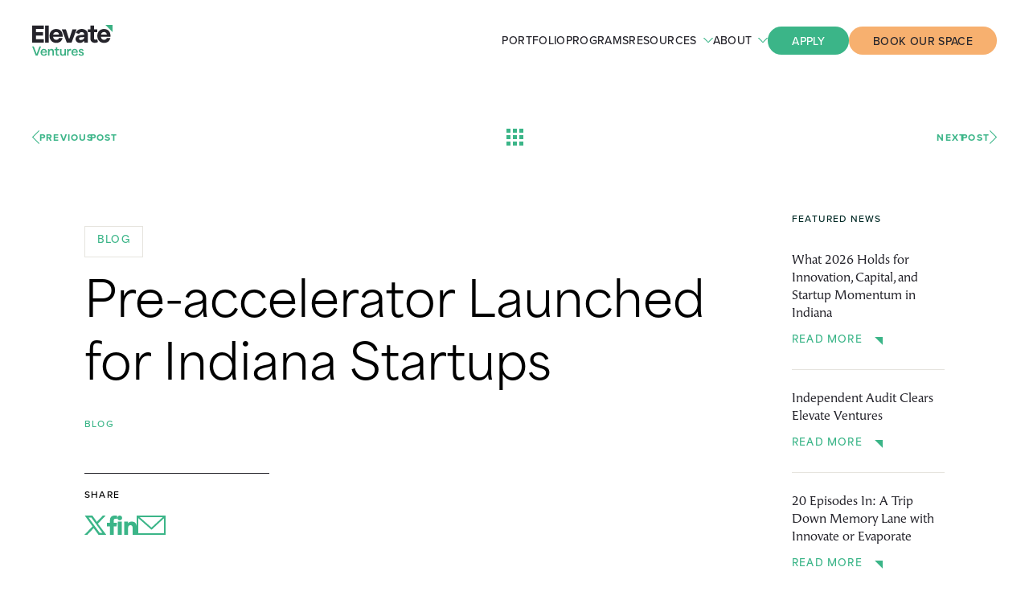

--- FILE ---
content_type: text/html; charset=UTF-8
request_url: https://elevateventures.com/pre-accelerator-launched-for-indiana-startups/
body_size: 15364
content:
<!DOCTYPE html>
<!--[if IE 6]>
<html id="ie6" class="ie" lang="en-US">
<![endif]-->
<!--[if IE 7]>
<html id="ie7" class="ie" lang="en-US">
<![endif]-->
<!--[if IE 8]>
<html id="ie8" class="ie" lang="en-US">
<![endif]-->
<!--[if !(IE 6) | !(IE 7) | !(IE 8)  ]><!-->
<html lang="en-US">
<!--<![endif]-->
<head>
<meta charset="UTF-8" />
<script type="text/javascript">
/* <![CDATA[ */
var gform;gform||(document.addEventListener("gform_main_scripts_loaded",function(){gform.scriptsLoaded=!0}),document.addEventListener("gform/theme/scripts_loaded",function(){gform.themeScriptsLoaded=!0}),window.addEventListener("DOMContentLoaded",function(){gform.domLoaded=!0}),gform={domLoaded:!1,scriptsLoaded:!1,themeScriptsLoaded:!1,isFormEditor:()=>"function"==typeof InitializeEditor,callIfLoaded:function(o){return!(!gform.domLoaded||!gform.scriptsLoaded||!gform.themeScriptsLoaded&&!gform.isFormEditor()||(gform.isFormEditor()&&console.warn("The use of gform.initializeOnLoaded() is deprecated in the form editor context and will be removed in Gravity Forms 3.1."),o(),0))},initializeOnLoaded:function(o){gform.callIfLoaded(o)||(document.addEventListener("gform_main_scripts_loaded",()=>{gform.scriptsLoaded=!0,gform.callIfLoaded(o)}),document.addEventListener("gform/theme/scripts_loaded",()=>{gform.themeScriptsLoaded=!0,gform.callIfLoaded(o)}),window.addEventListener("DOMContentLoaded",()=>{gform.domLoaded=!0,gform.callIfLoaded(o)}))},hooks:{action:{},filter:{}},addAction:function(o,r,e,t){gform.addHook("action",o,r,e,t)},addFilter:function(o,r,e,t){gform.addHook("filter",o,r,e,t)},doAction:function(o){gform.doHook("action",o,arguments)},applyFilters:function(o){return gform.doHook("filter",o,arguments)},removeAction:function(o,r){gform.removeHook("action",o,r)},removeFilter:function(o,r,e){gform.removeHook("filter",o,r,e)},addHook:function(o,r,e,t,n){null==gform.hooks[o][r]&&(gform.hooks[o][r]=[]);var d=gform.hooks[o][r];null==n&&(n=r+"_"+d.length),gform.hooks[o][r].push({tag:n,callable:e,priority:t=null==t?10:t})},doHook:function(r,o,e){var t;if(e=Array.prototype.slice.call(e,1),null!=gform.hooks[r][o]&&((o=gform.hooks[r][o]).sort(function(o,r){return o.priority-r.priority}),o.forEach(function(o){"function"!=typeof(t=o.callable)&&(t=window[t]),"action"==r?t.apply(null,e):e[0]=t.apply(null,e)})),"filter"==r)return e[0]},removeHook:function(o,r,t,n){var e;null!=gform.hooks[o][r]&&(e=(e=gform.hooks[o][r]).filter(function(o,r,e){return!!(null!=n&&n!=o.tag||null!=t&&t!=o.priority)}),gform.hooks[o][r]=e)}});
/* ]]> */
</script>

<meta name="viewport" content="width=device-width,initial-scale=1">
<meta name="apple-mobile-web-app-capable" content="yes">
<meta name="apple-mobile-web-app-status-bar-style" content="black">
<meta name="apple-mobile-web-app-title" content="">
<title>Pre-accelerator Launched for Indiana Startups - Elevate Ventures</title>
<link rel="profile" href="https://gmpg.org/xfn/11" />
<link rel="stylesheet" href="https://use.typekit.net/lsy4tdn.css">
<link rel="stylesheet" type="text/css" media="all" href="https://elevateventures.com/wp-content/themes/elevate_custom/css/normalize.css" />
<link rel="stylesheet" type="text/css" media="all" href="https://elevateventures.com/wp-content/themes/elevate_custom/css/lightgallery.css" />
<link rel="stylesheet" type="text/css" media="all" href="https://elevateventures.com/wp-content/themes/elevate_custom/css/slick.css" />
<link rel="stylesheet" type="text/css" media="all" href="https://elevateventures.com/wp-content/themes/elevate_custom/style.css?v=1769325469" />
<link rel="shortcut icon" href="https://elevateventures.com/wp-content/themes/elevate_custom/favicon.ico">
<link rel="apple-touch-icon-precomposed" href="https://elevateventures.com/wp-content/themes/elevate_custom/apple-touch-icon-precomposed.png">
<link rel="alternate" type="application/rss+xml" title="Elevate Ventures RSS Feed" href="https://elevateventures.com/feed/rss/" />
<meta name='robots' content='index, follow, max-image-preview:large, max-snippet:-1, max-video-preview:-1' />
	<style>img:is([sizes="auto" i], [sizes^="auto," i]) { contain-intrinsic-size: 3000px 1500px }</style>
	<script id="cookieyes" type="text/javascript" src="https://cdn-cookieyes.com/client_data/9b681896f66feaed3ff03a23/script.js"></script>
	<!-- This site is optimized with the Yoast SEO Premium plugin v26.2 (Yoast SEO v26.2) - https://yoast.com/wordpress/plugins/seo/ -->
	<link rel="canonical" href="https://elevateventures.com/pre-accelerator-launched-for-indiana-startups/" />
	<meta property="og:locale" content="en_US" />
	<meta property="og:type" content="article" />
	<meta property="og:title" content="Pre-accelerator Launched for Indiana Startups" />
	<meta property="og:description" content="September 18, 2019 Indianapolis, Ind. — Elevate Ventures today introduced a new pre-accelerator program that has been created to prepare aspiring entrepreneurs within higher-education institutions and the communities they serve to launch Indiana startups. The program, called Elevate Origins, will use online classes and on-site gatherings to teach entrepreneurs to expand their ideas into a [&hellip;]" />
	<meta property="og:url" content="https://elevateventures.com/pre-accelerator-launched-for-indiana-startups/" />
	<meta property="og:site_name" content="Elevate Ventures" />
	<meta property="article:published_time" content="2019-09-18T14:26:05+00:00" />
	<meta name="author" content="elevate_admin" />
	<meta name="twitter:card" content="summary_large_image" />
	<meta name="twitter:label1" content="Written by" />
	<meta name="twitter:data1" content="elevate_admin" />
	<meta name="twitter:label2" content="Est. reading time" />
	<meta name="twitter:data2" content="2 minutes" />
	<script type="application/ld+json" class="yoast-schema-graph">{"@context":"https://schema.org","@graph":[{"@type":"WebPage","@id":"https://elevateventures.com/pre-accelerator-launched-for-indiana-startups/","url":"https://elevateventures.com/pre-accelerator-launched-for-indiana-startups/","name":"Pre-accelerator Launched for Indiana Startups - Elevate Ventures","isPartOf":{"@id":"https://elevateventures.com/#website"},"datePublished":"2019-09-18T14:26:05+00:00","author":{"@id":"https://elevateventures.com/#/schema/person/52af8057d8d5ca6346a14fb3ef39032b"},"breadcrumb":{"@id":"https://elevateventures.com/pre-accelerator-launched-for-indiana-startups/#breadcrumb"},"inLanguage":"en-US","potentialAction":[{"@type":"ReadAction","target":["https://elevateventures.com/pre-accelerator-launched-for-indiana-startups/"]}]},{"@type":"BreadcrumbList","@id":"https://elevateventures.com/pre-accelerator-launched-for-indiana-startups/#breadcrumb","itemListElement":[{"@type":"ListItem","position":1,"name":"Home","item":"https://elevateventures.com/"},{"@type":"ListItem","position":2,"name":"Blog &#038; News","item":"https://elevateventures.com/blog/"},{"@type":"ListItem","position":3,"name":"Pre-accelerator Launched for Indiana Startups"}]},{"@type":"WebSite","@id":"https://elevateventures.com/#website","url":"https://elevateventures.com/","name":"Elevate Ventures","description":"","potentialAction":[{"@type":"SearchAction","target":{"@type":"EntryPoint","urlTemplate":"https://elevateventures.com/?s={search_term_string}"},"query-input":{"@type":"PropertyValueSpecification","valueRequired":true,"valueName":"search_term_string"}}],"inLanguage":"en-US"},{"@type":"Person","@id":"https://elevateventures.com/#/schema/person/52af8057d8d5ca6346a14fb3ef39032b","name":"elevate_admin","image":{"@type":"ImageObject","inLanguage":"en-US","@id":"https://elevateventures.com/#/schema/person/image/","url":"https://secure.gravatar.com/avatar/d93ce9c2e46ac83056697b19cfba2ca031e198453ca4e04fccf6338df0f44749?s=96&d=mm&r=g","contentUrl":"https://secure.gravatar.com/avatar/d93ce9c2e46ac83056697b19cfba2ca031e198453ca4e04fccf6338df0f44749?s=96&d=mm&r=g","caption":"elevate_admin"},"sameAs":["https://elevateventures.com"],"url":"https://elevateventures.com/author/elevate_admin/"}]}</script>
	<!-- / Yoast SEO Premium plugin. -->


<link rel='stylesheet' id='vimeo-for-wordpress-public-css' href='https://elevateventures.com/wp-content/plugins/vimeo/build/style-index.css?ver=1.2.2' type='text/css' media='all' />
<style id='classic-theme-styles-inline-css' type='text/css'>
/*! This file is auto-generated */
.wp-block-button__link{color:#fff;background-color:#32373c;border-radius:9999px;box-shadow:none;text-decoration:none;padding:calc(.667em + 2px) calc(1.333em + 2px);font-size:1.125em}.wp-block-file__button{background:#32373c;color:#fff;text-decoration:none}
</style>
<style id='safe-svg-svg-icon-style-inline-css' type='text/css'>
.safe-svg-cover{text-align:center}.safe-svg-cover .safe-svg-inside{display:inline-block;max-width:100%}.safe-svg-cover svg{fill:currentColor;height:100%;max-height:100%;max-width:100%;width:100%}

</style>
<link rel='stylesheet' id='searchwp-forms-css' href='https://elevateventures.com/wp-content/plugins/searchwp/assets/css/frontend/search-forms.min.css?ver=4.5.1' type='text/css' media='all' />
<script type="text/javascript" src="https://elevateventures.com/wp-content/themes/elevate_custom/js/libs/jquery.min.js?ver=3.6.0" id="jquery-js"></script>
<script type="text/javascript" src="https://player.vimeo.com/api/player.js?ver=1.2.2" id="vimeo-for-wordpress-player-js"></script>
<link rel="https://api.w.org/" href="https://elevateventures.com/wp-json/" /><link rel="alternate" title="JSON" type="application/json" href="https://elevateventures.com/wp-json/wp/v2/posts/4284" /><link rel='shortlink' href='https://elevateventures.com/?p=4284' />
<link rel="alternate" title="oEmbed (JSON)" type="application/json+oembed" href="https://elevateventures.com/wp-json/oembed/1.0/embed?url=https%3A%2F%2Felevateventures.com%2Fpre-accelerator-launched-for-indiana-startups%2F" />
<link rel="alternate" title="oEmbed (XML)" type="text/xml+oembed" href="https://elevateventures.com/wp-json/oembed/1.0/embed?url=https%3A%2F%2Felevateventures.com%2Fpre-accelerator-launched-for-indiana-startups%2F&#038;format=xml" />
			<!-- DO NOT COPY THIS SNIPPET! Start of Page Analytics Tracking for HubSpot WordPress plugin v11.3.21-->
			<script class="hsq-set-content-id" data-content-id="blog-post">
				var _hsq = _hsq || [];
				_hsq.push(["setContentType", "blog-post"]);
			</script>
			<!-- DO NOT COPY THIS SNIPPET! End of Page Analytics Tracking for HubSpot WordPress plugin -->
			<link rel="icon" href="https://elevateventures.com/wp-content/uploads/2024/05/cropped-elevate_favicon_512-32x32.png" sizes="32x32" />
<link rel="icon" href="https://elevateventures.com/wp-content/uploads/2024/05/cropped-elevate_favicon_512-192x192.png" sizes="192x192" />
<link rel="apple-touch-icon" href="https://elevateventures.com/wp-content/uploads/2024/05/cropped-elevate_favicon_512-180x180.png" />
<meta name="msapplication-TileImage" content="https://elevateventures.com/wp-content/uploads/2024/05/cropped-elevate_favicon_512-270x270.png" />
<script src="https://elevateventures.com/wp-content/themes/elevate_custom/js/libs/modernizr-custom.min.js"></script>
<!-- Google Tag Manager -->
<script>(function(w,d,s,l,i){w[l]=w[l]||[];w[l].push({'gtm.start':
new Date().getTime(),event:'gtm.js'});var f=d.getElementsByTagName(s)[0],
j=d.createElement(s),dl=l!='dataLayer'?'&l='+l:'';j.async=true;j.src=
'https://www.googletagmanager.com/gtm.js?id='+i+dl;f.parentNode.insertBefore(j,f);
})(window,document,'script','dataLayer','GTM-M379FCF');</script>
<!-- End Google Tag Manager-->
<meta name="google-site-verification" content="9wDBLaCHYROMqlzDbki3ipbJpxd_IUfuDUiyYFcLvbQ" /></head>
<body class="wp-singular post-template-default single single-post postid-4284 single-format-standard wp-theme-elevate_custom" tabIndex=0>
<!-- Google Tag Manager (noscript) -->
<noscript><iframe src=https://www.googletagmanager.com/ns.html?id=GTM-M379FCF
height="0" width="0" style="display:none;visibility:hidden"></iframe></noscript>
<!-- End Google Tag Manager (noscript) -->
<div id="container">
	<header>
	<div class="inner vwide rel">
		<a class="logo" href="https://elevateventures.com">Elevate Ventures</a>
		<ul class="nav clean">
															<li>
												<a class="main" href="https://elevateventures.com/portfolio/" target="_self">Portfolio</a>
							</li>
															<li>
												<a class="main" href="https://elevateventures.com/programs/" target="_self">Programs</a>
							</li>
															<li>
				<a class="main sub-toggle">Resources</a>
								<ul class="subnav clean">
										<li>
																		<a href="https://elevateventures.com/elevate/" target="_self">Elevate+</a>
											</li>
										<li>
																		<a href="https://elevateventures.com/blog/" target="_self">Blog &amp; News</a>
											</li>
										<li>
																		<a href="https://elevateventures.com/tools-data/" target="_self">Tools &amp; Data</a>
											</li>
										<li>
																		<a href="https://elevateventures.com/events/" target="_self">Events</a>
											</li>
										<li>
																		<a href="https://elevateventures.officernd.com/signup?office=6750914f5a3c17d1c822dab7" target="_self">Coworking Memberships</a>
											</li>
									</ul>
							</li>
															<li>
				<a class="main sub-toggle">About</a>
								<ul class="subnav clean">
										<li>
																		<a href="https://elevateventures.com/about/" target="_self">Who We Are</a>
											</li>
										<li>
																		<a href="https://elevateventures.com/team/" target="_self">Team</a>
											</li>
										<li>
																		<a href="https://jobs.elevateventures.com/" target="_self">Careers</a>
											</li>
										<li>
																		<a href="https://elevateventures.com/resource-category/investment-policies/" target="_self">Investment Policies</a>
											</li>
									</ul>
							</li>
															<li class="has-button">
																				<div>
					<a class="button " href="https://elevateventures.com/apply/" target="_self">Apply</a>
				</div>
																								<div>
					<a class="button orange" href="https://elevateventures.officernd.com/public/calendar" target="_blank">Book Our Space</a>
				</div>
											</li>
					</ul>
	</div>
</header>
<a class="nav-toggle">
	<div>Toggle Navigation</div>
	<div>Toggle Navigation</div>
</a>
<div class="nav-wrap">
	<div class="nav-inner">
		<ul class="mobile-nav clean">
															<li>
												<a class="sub-link" href="https://elevateventures.com/portfolio/" target="_self">Portfolio</a>
							</li>
															<li>
												<a class="sub-link" href="https://elevateventures.com/programs/" target="_self">Programs</a>
							</li>
															<li>
				<a class="sub-link subnav-toggle">
					<span>Resources</span>
				</a>
								<ul class="mobile-subnav clean">
										<li>
																		<a href="https://elevateventures.com/elevate/" target="_self">Elevate+</a>
											</li>
										<li>
																		<a href="https://elevateventures.com/blog/" target="_self">Blog &amp; News</a>
											</li>
										<li>
																		<a href="https://elevateventures.com/tools-data/" target="_self">Tools &amp; Data</a>
											</li>
										<li>
																		<a href="https://elevateventures.com/events/" target="_self">Events</a>
											</li>
										<li>
																		<a href="https://elevateventures.officernd.com/signup?office=6750914f5a3c17d1c822dab7" target="_self">Coworking Memberships</a>
											</li>
									</ul>
							</li>
															<li>
				<a class="sub-link subnav-toggle">
					<span>About</span>
				</a>
								<ul class="mobile-subnav clean">
										<li>
																		<a href="https://elevateventures.com/about/" target="_self">Who We Are</a>
											</li>
										<li>
																		<a href="https://elevateventures.com/team/" target="_self">Team</a>
											</li>
										<li>
																		<a href="https://jobs.elevateventures.com/" target="_self">Careers</a>
											</li>
										<li>
																		<a href="https://elevateventures.com/resource-category/investment-policies/" target="_self">Investment Policies</a>
											</li>
									</ul>
							</li>
															<li class="has-button">
																				<div>
					<a class="button  light-hover" href="https://elevateventures.com/apply/" target="_self">Apply</a>
				</div>
																								<div>
					<a class="button orange light-hover" href="https://elevateventures.officernd.com/public/calendar" target="_blank">Book Our Space</a>
				</div>
											</li>
					</ul>
		<div class="nav-social social">
			<a href="https://www.linkedin.com/company/elevate-ventures-inc-/" target="_blank">
	<svg id="Layer_1" data-name="Layer 1" xmlns="https://www.w3.org/2000/svg" width="24" height="24" viewBox="0 0 24 24">
  <path d="m13.32,7.51h-4.73v16.46c1.58,0,3.14,0,4.71,0,0-2.26,0-4.98,0-7.36,0-2.09.12-4.48,2.85-4.58.58-.02,1.12.08,1.55.31.35.19.7.57.89.97.44.93.44,2.15.44,3.27.06,2.48.06,5.12,0,7.38l4.89.02c0-2.43.08-7.86.02-11.09-.06-1.22-.77-3.04-1.68-3.88-.3-.28-.71-.58-1.08-.78-.85-.45-1.86-.73-2.99-.73-2.54,0-3.43.4-4.88,1.96,0-.71-.01-1.25.01-1.96h0ZM.51,7.51h4.95v16.49H.51V7.51h0ZM2.96,0c1.63,0,2.96,1.32,2.96,2.95s-1.32,2.95-2.96,2.95S0,4.58,0,2.95,1.32,0,2.96,0h0Z" fill="#3bb588" fill-rule="evenodd" stroke-width="0"/>
</svg></a>
<a href="https://twitter.com/ElevateIN" target="_blank">
	<svg id="Layer_1" data-name="Layer 1" xmlns="https://www.w3.org/2000/svg" width="28" height="24" viewBox="0 0 28 24">
  <path d="m18.98,21.47c-.2-.28-12.61-17.33-13.72-18.9h3.4c.93,1.3,10.8,14.9,13.65,18.9h-3.32ZM0,24h3.54c1.78-1.86,5.84-6.11,7.95-8.31.97,1.39,3.98,5.31,6.06,8.31.33,0,8.96,0,9.66,0-1.43-2.01-8.48-11.26-10.37-13.91C19.7,7.1,23.34,3.29,26.48,0c-.28,0-3.53,0-3.54,0-.46.49-6.03,6.31-7.46,7.81-.69-.97-5.47-7.65-5.58-7.81H.46c.84,1.18,8.53,11.99,9.6,13.48-.79.84-8.83,9.2-10.06,10.52h0Z" fill="#3bb588" fill-rule="evenodd" stroke-width="0"/>
</svg></a>
		</div>
	</div>
	<a class="nav-logo" href="https://elevateventures.com">Elevate Ventures</a>
</div>	<div id="main" role="main">
		<section class="page-block post-nav-block">
	<div class="inner vwide">
		<ul class="post-nav-links clean">
			<li class="post-nav-first">
				<a class="post-prev post-nav-link" href="https://elevateventures.com/inaugural-tech-culture-award-winners-unveiled/"><svg id="Layer_1" data-name="Layer 1" xmlns="https://www.w3.org/2000/svg" width="9" height="17" viewBox="0 0 9 17">
  <polygon points="8.28 17 0 8.5 8.28 0 9 .74 1.44 8.5 9 16.26 8.28 17" fill="#3bb588" stroke-width="0"/>
</svg>Previous<span>Post</span></a>
			</li>
			<li>
				<a class="all-posts" href="https://elevateventures.com/blog/">
					<svg id="Layer_1" data-name="Layer 1" xmlns="https://www.w3.org/2000/svg" width="21" height="21" viewBox="0 0 21 21">
  <rect width="5" height="5" fill="#3bb588" stroke-width="0"/>
  <rect x="8" width="5" height="5" fill="#3bb588" stroke-width="0"/>
  <rect x="16" width="5" height="5" fill="#3bb588" stroke-width="0"/>
  <rect y="8" width="5" height="5" fill="#3bb588" stroke-width="0"/>
  <rect x="8" y="8" width="5" height="5" fill="#3bb588" stroke-width="0"/>
  <rect x="16" y="8" width="5" height="5" fill="#3bb588" stroke-width="0"/>
  <rect y="16" width="5" height="5" fill="#3bb588" stroke-width="0"/>
  <rect x="8" y="16" width="5" height="5" fill="#3bb588" stroke-width="0"/>
  <rect x="16" y="16" width="5" height="5" fill="#3bb588" stroke-width="0"/>
</svg>				</a>
			</li>
			<li class="post-nav-last">
				<a class="post-next post-nav-link" href="https://elevateventures.com/indianapolis-based-conversight-ai-raises-700000-to-increase-marketing-efforts-grow-sales-team/">Next<span>Post</span><svg id="Layer_1" data-name="Layer 1" xmlns="https://www.w3.org/2000/svg" width="9" height="17" viewBox="0 0 9 17">
  <polygon points=".72 17 9 8.5 .72 0 0 .74 7.56 8.5 0 16.26 .72 17" fill="#3bb588" stroke-width="0"/>
</svg></a>
			</li>
		</ul>
	</div>
</section>		<section class="page-block post-content-block">
	<div class="inner wide">
		<div class="single-content-grid end-wrap">
			<div class="single-grid-left ilb">
																								<h5 class="cat-button">Blog</h5>
								<h1 class="headline single-title">Pre-accelerator Launched for Indiana Startups</h1>
					<ul class="cat-list clean green tiny-label">
		<li>
						<a href="https://elevateventures.com/category/blog/">Blog</a><span class="term-sep">, </span>
		</li>	</ul>
				<div class="post-share">
	<div class="share-label tiny-label">Share</div>
	<ul class="share-links clean">
		<li>
			<a href="https://x.com/intent/tweet/?url=https://elevateventures.com/pre-accelerator-launched-for-indiana-startups/" target="_blank">
				<svg id="Layer_1" data-name="Layer 1" xmlns="https://www.w3.org/2000/svg" width="28" height="24" viewBox="0 0 28 24">
  <path d="m18.98,21.47c-.2-.28-12.61-17.33-13.72-18.9h3.4c.93,1.3,10.8,14.9,13.65,18.9h-3.32ZM0,24h3.54c1.78-1.86,5.84-6.11,7.95-8.31.97,1.39,3.98,5.31,6.06,8.31.33,0,8.96,0,9.66,0-1.43-2.01-8.48-11.26-10.37-13.91C19.7,7.1,23.34,3.29,26.48,0c-.28,0-3.53,0-3.54,0-.46.49-6.03,6.31-7.46,7.81-.69-.97-5.47-7.65-5.58-7.81H.46c.84,1.18,8.53,11.99,9.6,13.48-.79.84-8.83,9.2-10.06,10.52h0Z" fill="#3bb588" fill-rule="evenodd" stroke-width="0"/>
</svg>			</a>
		</li>
		<li>
			<a href="https://www.facebook.com/sharer.php?u=https://elevateventures.com/pre-accelerator-launched-for-indiana-startups/&t=Pre-accelerator Launched for Indiana Startups" target="_blank">
				<svg id="Layer_1" data-name="Layer 1" xmlns="https://www.w3.org/2000/svg" width="13" height="24" viewBox="0 0 13 24">
  <path d="m8.46,24c.04-.06.02-2.51.02-2.77v-7.83h3.48s.66-4.31.66-4.31h-4.15c0-.79,0-1.57,0-2.36,0-.81.03-1.38.43-1.94.87-1.22,2.77-.71,3.9-.84V.53c0-.3.08-.25-.38-.31-2.24-.29-4.81-.53-6.6.86-.45.35-.84.78-1.14,1.27-.28.45-.49.93-.63,1.46-.3,1.15-.24,2.65-.24,3.89,0,.44.02.95,0,1.38H0v4.32h3.8s0,9.13,0,9.13c0,.4-.03,1.09.02,1.47h4.65Z" fill="#3bb588" fill-rule="evenodd" stroke-width="0"/>
</svg>			</a>
		</li>
		<li>
			<a href="https://www.linkedin.com/shareArticle?mini=true&url=https://elevateventures.com/pre-accelerator-launched-for-indiana-startups/&title=Pre-accelerator Launched for Indiana Startups&summary=&source=Elevate Ventures" target="_blank">
				<svg id="Layer_1" data-name="Layer 1" xmlns="https://www.w3.org/2000/svg" width="24" height="24" viewBox="0 0 24 24">
  <path d="m13.32,7.51h-4.73v16.46c1.58,0,3.14,0,4.71,0,0-2.26,0-4.98,0-7.36,0-2.09.12-4.48,2.85-4.58.58-.02,1.12.08,1.55.31.35.19.7.57.89.97.44.93.44,2.15.44,3.27.06,2.48.06,5.12,0,7.38l4.89.02c0-2.43.08-7.86.02-11.09-.06-1.22-.77-3.04-1.68-3.88-.3-.28-.71-.58-1.08-.78-.85-.45-1.86-.73-2.99-.73-2.54,0-3.43.4-4.88,1.96,0-.71-.01-1.25.01-1.96h0ZM.51,7.51h4.95v16.49H.51V7.51h0ZM2.96,0c1.63,0,2.96,1.32,2.96,2.95s-1.32,2.95-2.96,2.95S0,4.58,0,2.95,1.32,0,2.96,0h0Z" fill="#3bb588" fill-rule="evenodd" stroke-width="0"/>
</svg>			</a>
		</li>
		<li>
			<a href="mailto:?body=https://elevateventures.com/pre-accelerator-launched-for-indiana-startups/" target="_blank">
				<svg id="Layer_1" data-name="Layer 1" xmlns="https://www.w3.org/2000/svg" width="36" height="24" viewBox="0 0 36 24">
  <path d="m0,0v24h36V0H0Zm32.34,2.05l-13.87,12.86L3.78,2.05h28.57ZM2.08,21.95V3.3l16.43,14.38,15.42-14.29v18.56H2.08Z" fill="#3bb588" stroke-width="0"/>
</svg>
			</a>
		</li>
	</ul>
</div>

				<div class="post-blocks">
					<section class="post-block">
	<div class="text">
		<div id="main-body-container" class="main-body-container article-body">
<p><strong>September 18, 2019</strong></p>
<p><b>Indianapolis, Ind. </b>— <a href="https://www.elevateventures.com/">Elevate Ventures</a> today introduced a new pre-accelerator program that has been created to prepare aspiring entrepreneurs within higher-education institutions and the communities they serve to launch Indiana startups.</p>
<p>The program, called Elevate Origins, will use online classes and on-site gatherings to teach entrepreneurs to expand their ideas into a business model ready for investors, a 10-slide pitch deck and an executive summary.</p>
<p><a href="https://www.elevateventures.com/entrepreneurs/investment-funding/elevate-nexus/elevate-nexus-elevate-origins/">Elevate Origins</a> is a program of Elevate Ventures designed to help entrepreneurs prepare for the <a href="https://www.elevateventures.com/entrepreneurs/investment-funding/elevate-nexus/">Elevate Nexus</a> pitch competitions, where startups compete for pre-seed and seed investments.</p>
<p>“Colleges, universities and communities can be the pillars of innovation and entrepreneurial success in the future,” said Elevate Ventures CEO <a href="https://www.linkedin.com/in/christopher-lamothe-1064609/">Chris LaMothe</a>. “Elevate Ventures is determined to be the catalyst for this transformation. We are delighted to partner with <a href="https://www.gener8tor.com/">gener8tor</a> to provide the support and mechanism to launch this grand effort.”</p>
<p>Elevate Origins was developed and will be administered by gener8tor, a Wisconsin-founded platform of accelerators that includes <a href="https://www.gbetastartups.com/indy">gBETA in Indiana</a>. After completing the Elevate Origins training, alumni have access to a suite of resources and opportunities such as ongoing office hours, introductions to mentors and investors upon hitting certain milestones, automatic interviews for the intensive, seven-week gBETA program, and the opportunity to pitch at an Elevate Nexus pitch competition.</p>
<p>“I’m excited to partner with Elevate Ventures to prepare even more startups to participate in an accelerator like gBETA, take future investment and grow their companies in Indiana,” said gBETA Indy Manager <a href="https://www.linkedin.com/in/chelseaclinder/">Chelsea Linder</a>. “This program will be a great way for universities to support their entrepreneurial students and community members who haven’t previously had access to resources such as ours.”</p>
<p>Companies can participate in Elevate Origins at no cost as a result of funding from the 21st Century Research and Technology Fund and a grant from the <a href="https://www.eda.gov/">U.S. Economic Development Administration</a>. The 21 Fund is administered by the <a href="https://www.iedc.in.gov/">Indiana Economic Development Corporation</a> (IEDC) and managed by Elevate Ventures.</p>
<p>“As a state, we’re committed to cultivating an entrepreneurial ecosystem that gives Hoosier entrepreneurs the tools and resources they need to foster innovative ideas and transform them into successful, growing companies,” said Elaine Bedel, president of the IEDC. “Under this new program, homegrown startups will have increased access to mentors who can help enhance their business models and pitch decks, as well as the opportunity to gain early customer traction and compete for capital investment through Elevate Nexus and gBETA Indiana.”</p>
<p>Entrepreneurs who are eligible for Elevate Origins will have a business idea that is national or global in scope, could exceed $500 million in annual revenue, and is based on an innovation and has a potential competitive advantage.</p>
<p>Elevate Origins will be offered at least once per quarter. The deadline for the first series is Oct. 1. Entrepreneurs can apply at <a href="https://www.elevateventures.com/apply">www.elevateventures.com/apply</a>.</p>
</div>
	</div>
</section>
				</div>
			</div><div class="single-grid-right ilb">
				<div class="wall-section">
	<h4 class="tiny-label dk-grey">Featured News</h4>
		<ul class="news-list clean">
								<li>
			<h4 class="vvsmall-title">
				<a href="https://elevateventures.com/what-2026-holds-for-innovation-capital-and-startup-momentum-in-indiana/">What 2026 Holds for Innovation, Capital, and Startup Momentum in Indiana</a>
			</h4>
			<a class="more" href="https://elevateventures.com/what-2026-holds-for-innovation-capital-and-startup-momentum-in-indiana/">Read More</a>
		</li>
				<li>
			<h4 class="vvsmall-title">
				<a href="https://elevateventures.com/independent-audit-clears-elevate-ventures/">Independent Audit Clears Elevate Ventures</a>
			</h4>
			<a class="more" href="https://elevateventures.com/independent-audit-clears-elevate-ventures/">Read More</a>
		</li>
				<li>
			<h4 class="vvsmall-title">
				<a href="https://elevateventures.com/innovate-or-evaporate-podcast-with-darryl-mdcaniels/">20 Episodes In: A Trip Down Memory Lane with Innovate or Evaporate</a>
			</h4>
			<a class="more" href="https://elevateventures.com/innovate-or-evaporate-podcast-with-darryl-mdcaniels/">Read More</a>
		</li>
				<li>
			<h4 class="vvsmall-title">
				<a href="https://elevateventures.com/economic-outlook-for-2026/">Economic Outlook for 2026</a>
			</h4>
			<a class="more" href="https://elevateventures.com/economic-outlook-for-2026/">Read More</a>
		</li>
				<li>
			<h4 class="vvsmall-title">
				<a href="https://elevateventures.com/the-state-of-venture-capital/">The State of Venture Capital in 2026</a>
			</h4>
			<a class="more" href="https://elevateventures.com/the-state-of-venture-capital/">Read More</a>
		</li>
				<li>
			<h4 class="vvsmall-title">
				<a href="https://elevateventures.com/2025-saas-benchmarks/">2025 SaaS Benchmarks Report</a>
			</h4>
			<a class="more" href="https://elevateventures.com/2025-saas-benchmarks/">Read More</a>
		</li>
					</ul>
</div>
<div class="wall-section">
	<h4 class="tiny-label dk-grey">Categories</h4>
		<ul class="wall-links clean">
								<li>
			<a href="https://elevateventures.com/category/blog/">Blog</a>
		</li>
				<li>
			<a href="https://elevateventures.com/category/news/">News</a>
		</li>
				<li>
			<a href="https://elevateventures.com/category/podcast/">Podcast</a>
		</li>
				<li>
			<a href="https://elevateventures.com/category/research-desk/">Research Desk</a>
		</li>
				<li>
			<a href="https://elevateventures.com/category/report/">Report</a>
		</li>
					</ul>
	</div>			</div>
		</div>
	</div>
</section>		
<section class="page-block featured-block dk-green-bg bg">
					<div class="inner vwide">
		<div class="featured-top">
			<h2 class="mid-headline white">Related Press &amp; Insights</h2>
		</div>
										<ul class="featured-grid grid clean">
						<li class="grid-post">
									<h5 class="cat-button">Blog</h5>
		<div class="grid-post-content">
		<h2 class="grid-post-title small-title green">
			<a href="https://elevateventures.com/economic-outlook-for-2026/">Economic Outlook for 2026</a>
		</h2>
				<div class="text white">
			<p>In a fireside chat, Jim Bullard and Toph Day unpack interest rates, productivity, and regional competitiveness. Their insight helps founders navigate uncertainty and plan strategically for a higher-rate, innovation-driven economy.</p>
		</div>
				<a class="more" href="https://elevateventures.com/economic-outlook-for-2026/">Read More</a>
	</div>
</li>
						<li class="grid-post">
									<h5 class="cat-button">Blog</h5>
		<div class="grid-post-content">
		<h2 class="grid-post-title small-title green">
			<a href="https://elevateventures.com/the-state-of-venture-capital/">The State of Venture Capital in 2026</a>
		</h2>
				<div class="text white">
			<p>Myles Grote offers a clear view into today’s recalibrated venture landscape, where investors prioritize evidence, resilience, and market clarity. Indiana founders gain practical guidance for fundraising in a selective but opportunity-rich environment.</p>
		</div>
				<a class="more" href="https://elevateventures.com/the-state-of-venture-capital/">Read More</a>
	</div>
</li>
						<li class="grid-post">
									<h5 class="cat-button">Blog</h5>
		<div class="grid-post-content">
		<h2 class="grid-post-title small-title green">
			<a href="https://elevateventures.com/2025-saas-benchmarks/">2025 SaaS Benchmarks Report</a>
		</h2>
				<div class="text white">
			<p>Mike Langellier breaks down shifting SaaS performance trends, emphasizing efficiency, retention, and early AI adoption. Founders learn what “good” looks like in 2026 and how disciplined growth shapes investor confidence.</p>
		</div>
				<a class="more" href="https://elevateventures.com/2025-saas-benchmarks/">Read More</a>
	</div>
</li>
								</ul>
							</div>
</section>


	</div>
	<footer class="dk-green-bg">
		<div class="footer-top rel">
				<ul class="footer-bar-nav clean white">
						<li>
												<span class="bar-sep">|</span><a href="https://opp.elevateventures.com/" target="_blank">OP Login</a>
							</li>
				</ul>
				<div class="inner vwide">
			<a class="footer-logo" href="https://elevateventures.com">
				<img src="https://elevateventures.com/wp-content/themes/elevate_custom/images/elevate-logo-full-white.svg" alt="Elevate Ventures" class="full" />
			</a>
			<div class="footer-top-cols">
								<div class="footer-address">
															<a href="https://maps.apple.com/?daddr=39.7661517793,-86.156095035&saddr=Current%20Location" target="_blank">1 Virginia Avenue, Suite 200<br />
Indianapolis, IN 46204<br />
</a>
															<a href="tel:317.975.1901">317.975.1901</a>
									</div>
								<div class="footer-nav">
										<ul class="clean">
												<li>
																					<a href="https://elevateventures.com/team/" target="_self">Team</a>
													</li>
												<li>
																					<a href="https://elevateventures.com/contact/" target="_self">Contact</a>
													</li>
												<li>
																					<a href="https://jobs.elevateventures.com/jobs" target="_self">Careers</a>
													</li>
												<li>
																					<a href="https://elevateventures.com/media-kit/" target="_self">Media</a>
													</li>
												<li>
																					<a href="https://elevateventures.officernd.com/public/calendar?participants=1,41&#038;start=2025-08-06T18:10:59.998Z" target="_self">Book Our Space</a>
													</li>
												<li>
																					<a href="https://elevateventures.officernd.com/signup?office=6750914f5a3c17d1c822dab7" target="_self">Coworking Memberships</a>
													</li>
											</ul>
									</div>
				<div class="footer-signup">
										<h4 class="vsmall-title white">Stay Connected</h4>
										<div class="signup-form green dark-form">
						
                <div class='gf_browser_chrome gform_wrapper gform-theme gform-theme--foundation gform-theme--framework gform-theme--orbital' data-form-theme='orbital' data-form-index='0' id='gform_wrapper_2' ><style>#gform_wrapper_2[data-form-index="0"].gform-theme,[data-parent-form="2_0"]{--gf-color-primary: #204ce5;--gf-color-primary-rgb: 32, 76, 229;--gf-color-primary-contrast: #fff;--gf-color-primary-contrast-rgb: 255, 255, 255;--gf-color-primary-darker: #001AB3;--gf-color-primary-lighter: #527EFF;--gf-color-secondary: #fff;--gf-color-secondary-rgb: 255, 255, 255;--gf-color-secondary-contrast: #112337;--gf-color-secondary-contrast-rgb: 17, 35, 55;--gf-color-secondary-darker: #F5F5F5;--gf-color-secondary-lighter: #FFFFFF;--gf-color-out-ctrl-light: rgba(17, 35, 55, 0.1);--gf-color-out-ctrl-light-rgb: 17, 35, 55;--gf-color-out-ctrl-light-darker: rgba(104, 110, 119, 0.35);--gf-color-out-ctrl-light-lighter: #F5F5F5;--gf-color-out-ctrl-dark: #585e6a;--gf-color-out-ctrl-dark-rgb: 88, 94, 106;--gf-color-out-ctrl-dark-darker: #112337;--gf-color-out-ctrl-dark-lighter: rgba(17, 35, 55, 0.65);--gf-color-in-ctrl: #fff;--gf-color-in-ctrl-rgb: 255, 255, 255;--gf-color-in-ctrl-contrast: #112337;--gf-color-in-ctrl-contrast-rgb: 17, 35, 55;--gf-color-in-ctrl-darker: #F5F5F5;--gf-color-in-ctrl-lighter: #FFFFFF;--gf-color-in-ctrl-primary: #204ce5;--gf-color-in-ctrl-primary-rgb: 32, 76, 229;--gf-color-in-ctrl-primary-contrast: #fff;--gf-color-in-ctrl-primary-contrast-rgb: 255, 255, 255;--gf-color-in-ctrl-primary-darker: #001AB3;--gf-color-in-ctrl-primary-lighter: #527EFF;--gf-color-in-ctrl-light: rgba(17, 35, 55, 0.1);--gf-color-in-ctrl-light-rgb: 17, 35, 55;--gf-color-in-ctrl-light-darker: rgba(104, 110, 119, 0.35);--gf-color-in-ctrl-light-lighter: #F5F5F5;--gf-color-in-ctrl-dark: #585e6a;--gf-color-in-ctrl-dark-rgb: 88, 94, 106;--gf-color-in-ctrl-dark-darker: #112337;--gf-color-in-ctrl-dark-lighter: rgba(17, 35, 55, 0.65);--gf-radius: 3px;--gf-font-size-secondary: 14px;--gf-font-size-tertiary: 13px;--gf-icon-ctrl-number: url("data:image/svg+xml,%3Csvg width='8' height='14' viewBox='0 0 8 14' fill='none' xmlns='http://www.w3.org/2000/svg'%3E%3Cpath fill-rule='evenodd' clip-rule='evenodd' d='M4 0C4.26522 5.96046e-08 4.51957 0.105357 4.70711 0.292893L7.70711 3.29289C8.09763 3.68342 8.09763 4.31658 7.70711 4.70711C7.31658 5.09763 6.68342 5.09763 6.29289 4.70711L4 2.41421L1.70711 4.70711C1.31658 5.09763 0.683417 5.09763 0.292893 4.70711C-0.0976311 4.31658 -0.097631 3.68342 0.292893 3.29289L3.29289 0.292893C3.48043 0.105357 3.73478 0 4 0ZM0.292893 9.29289C0.683417 8.90237 1.31658 8.90237 1.70711 9.29289L4 11.5858L6.29289 9.29289C6.68342 8.90237 7.31658 8.90237 7.70711 9.29289C8.09763 9.68342 8.09763 10.3166 7.70711 10.7071L4.70711 13.7071C4.31658 14.0976 3.68342 14.0976 3.29289 13.7071L0.292893 10.7071C-0.0976311 10.3166 -0.0976311 9.68342 0.292893 9.29289Z' fill='rgba(17, 35, 55, 0.65)'/%3E%3C/svg%3E");--gf-icon-ctrl-select: url("data:image/svg+xml,%3Csvg width='10' height='6' viewBox='0 0 10 6' fill='none' xmlns='http://www.w3.org/2000/svg'%3E%3Cpath fill-rule='evenodd' clip-rule='evenodd' d='M0.292893 0.292893C0.683417 -0.097631 1.31658 -0.097631 1.70711 0.292893L5 3.58579L8.29289 0.292893C8.68342 -0.0976311 9.31658 -0.0976311 9.70711 0.292893C10.0976 0.683417 10.0976 1.31658 9.70711 1.70711L5.70711 5.70711C5.31658 6.09763 4.68342 6.09763 4.29289 5.70711L0.292893 1.70711C-0.0976311 1.31658 -0.0976311 0.683418 0.292893 0.292893Z' fill='rgba(17, 35, 55, 0.65)'/%3E%3C/svg%3E");--gf-icon-ctrl-search: url("data:image/svg+xml,%3Csvg width='640' height='640' xmlns='http://www.w3.org/2000/svg'%3E%3Cpath d='M256 128c-70.692 0-128 57.308-128 128 0 70.691 57.308 128 128 128 70.691 0 128-57.309 128-128 0-70.692-57.309-128-128-128zM64 256c0-106.039 85.961-192 192-192s192 85.961 192 192c0 41.466-13.146 79.863-35.498 111.248l154.125 154.125c12.496 12.496 12.496 32.758 0 45.254s-32.758 12.496-45.254 0L367.248 412.502C335.862 434.854 297.467 448 256 448c-106.039 0-192-85.962-192-192z' fill='rgba(17, 35, 55, 0.65)'/%3E%3C/svg%3E");--gf-label-space-y-secondary: var(--gf-label-space-y-md-secondary);--gf-ctrl-border-color: #686e77;--gf-ctrl-size: var(--gf-ctrl-size-md);--gf-ctrl-label-color-primary: #112337;--gf-ctrl-label-color-secondary: #112337;--gf-ctrl-choice-size: var(--gf-ctrl-choice-size-md);--gf-ctrl-checkbox-check-size: var(--gf-ctrl-checkbox-check-size-md);--gf-ctrl-radio-check-size: var(--gf-ctrl-radio-check-size-md);--gf-ctrl-btn-font-size: var(--gf-ctrl-btn-font-size-md);--gf-ctrl-btn-padding-x: var(--gf-ctrl-btn-padding-x-md);--gf-ctrl-btn-size: var(--gf-ctrl-btn-size-md);--gf-ctrl-btn-border-color-secondary: #686e77;--gf-ctrl-file-btn-bg-color-hover: #EBEBEB;--gf-field-img-choice-size: var(--gf-field-img-choice-size-md);--gf-field-img-choice-card-space: var(--gf-field-img-choice-card-space-md);--gf-field-img-choice-check-ind-size: var(--gf-field-img-choice-check-ind-size-md);--gf-field-img-choice-check-ind-icon-size: var(--gf-field-img-choice-check-ind-icon-size-md);--gf-field-pg-steps-number-color: rgba(17, 35, 55, 0.8);}</style><div id='gf_2' class='gform_anchor' tabindex='-1'></div><form method='post' enctype='multipart/form-data' target='gform_ajax_frame_2' id='gform_2'  action='/pre-accelerator-launched-for-indiana-startups/#gf_2' data-formid='2' novalidate><div class='gf_invisible ginput_recaptchav3' data-sitekey='6LeWOM0pAAAAABY5sNRa2eliYVQ0--EKg_No3jdW' data-tabindex='200'><input id="input_b39d2090254f3bd186a1afba0f143234" class="gfield_recaptcha_response" type="hidden" name="input_b39d2090254f3bd186a1afba0f143234" value=""/></div>
                        <div class='gform-body gform_body'><div id='gform_fields_2' class='gform_fields top_label form_sublabel_below description_below validation_below'><div id="field_2_2" class="gfield gfield--type-honeypot gform_validation_container field_sublabel_below gfield--has-description field_description_below field_validation_below gfield_visibility_visible"  ><label class='gfield_label gform-field-label' for='input_2_2'>LinkedIn</label><div class='ginput_container'><input name='input_2' id='input_2_2' type='text' value='' autocomplete='new-password'/></div><div class='gfield_description' id='gfield_description_2_2'>This field is for validation purposes and should be left unchanged.</div></div><div id="field_2_1" class="gfield gfield--type-email gfield--input-type-email gfield--width-half gfield_contains_required field_sublabel_below gfield--no-description field_description_below field_validation_below gfield_visibility_visible"  ><label class='gfield_label gform-field-label' for='input_2_1'>Email Address<span class="gfield_required"><span class="gfield_required gfield_required_text">(Required)</span></span></label><div class='ginput_container ginput_container_email'>
                            <input name='input_1' id='input_2_1' type='email' value='' class='large' tabindex='201'  placeholder='Email Address*' aria-required="true" aria-invalid="false"  />
                        </div></div><div id="field_submit" class="gfield gfield--type-submit gfield--width-half field_sublabel_below gfield--no-description field_description_below field_validation_below gfield_visibility_visible"  data-field-class="gform_editor_submit_container" data-field-position="inline" ><input type='submit' id='gform_submit_button_2' class='gform-button gform-button--white  button' onclick='gform.submission.handleButtonClick(this);' data-submission-type='submit' value='Submit' tabindex='202' /></div></div></div>
        <div class='gform-footer gform_footer top_label'>  <input type='hidden' name='gform_ajax' value='form_id=2&amp;title=&amp;description=&amp;tabindex=200&amp;theme=orbital&amp;hash=bf3ec989eca0ddf7428d8d0defc16d98' />
            <input type='hidden' class='gform_hidden' name='gform_submission_method' data-js='gform_submission_method_2' value='iframe' />
            <input type='hidden' class='gform_hidden' name='gform_theme' data-js='gform_theme_2' id='gform_theme_2' value='orbital' />
            <input type='hidden' class='gform_hidden' name='gform_style_settings' data-js='gform_style_settings_2' id='gform_style_settings_2' value='' />
            <input type='hidden' class='gform_hidden' name='is_submit_2' value='1' />
            <input type='hidden' class='gform_hidden' name='gform_submit' value='2' />
            
            <input type='hidden' class='gform_hidden' name='gform_currency' data-currency='USD' value='KYvV+ybGx+XDzgnGWEwIqrB4wn6o7i/N6jM+9CcUo4cJxtmiTLzcsV6QjzrfLTRy9onA0sbHS20igSbd+Fmvyx1PxZ/oXu3HcIdd3uQfaXvsmgw=' />
            <input type='hidden' class='gform_hidden' name='gform_unique_id' value='' />
            <input type='hidden' class='gform_hidden' name='state_2' value='WyJbXSIsImEwYTI5NDUyZDRkOTViYTdlNTJjMThmN2VmOWU5NjU2Il0=' />
            <input type='hidden' autocomplete='off' class='gform_hidden' name='gform_target_page_number_2' id='gform_target_page_number_2' value='0' />
            <input type='hidden' autocomplete='off' class='gform_hidden' name='gform_source_page_number_2' id='gform_source_page_number_2' value='1' />
            <input type='hidden' name='gform_field_values' value='' />
            
        </div>
                        </form>
                        </div>
		                <iframe style='display:none;width:0px;height:0px;' src='about:blank' name='gform_ajax_frame_2' id='gform_ajax_frame_2' title='This iframe contains the logic required to handle Ajax powered Gravity Forms.'></iframe>
		                <script type="text/javascript">
/* <![CDATA[ */
 gform.initializeOnLoaded( function() {gformInitSpinner( 2, '[data-uri]', true );jQuery('#gform_ajax_frame_2').on('load',function(){var contents = jQuery(this).contents().find('*').html();var is_postback = contents.indexOf('GF_AJAX_POSTBACK') >= 0;if(!is_postback){return;}var form_content = jQuery(this).contents().find('#gform_wrapper_2');var is_confirmation = jQuery(this).contents().find('#gform_confirmation_wrapper_2').length > 0;var is_redirect = contents.indexOf('gformRedirect(){') >= 0;var is_form = form_content.length > 0 && ! is_redirect && ! is_confirmation;var mt = parseInt(jQuery('html').css('margin-top'), 10) + parseInt(jQuery('body').css('margin-top'), 10) + 100;if(is_form){jQuery('#gform_wrapper_2').html(form_content.html());if(form_content.hasClass('gform_validation_error')){jQuery('#gform_wrapper_2').addClass('gform_validation_error');} else {jQuery('#gform_wrapper_2').removeClass('gform_validation_error');}setTimeout( function() { /* delay the scroll by 50 milliseconds to fix a bug in chrome */ jQuery(document).scrollTop(jQuery('#gform_wrapper_2').offset().top - mt); }, 50 );if(window['gformInitDatepicker']) {gformInitDatepicker();}if(window['gformInitPriceFields']) {gformInitPriceFields();}var current_page = jQuery('#gform_source_page_number_2').val();gformInitSpinner( 2, '[data-uri]', true );jQuery(document).trigger('gform_page_loaded', [2, current_page]);window['gf_submitting_2'] = false;}else if(!is_redirect){var confirmation_content = jQuery(this).contents().find('.GF_AJAX_POSTBACK').html();if(!confirmation_content){confirmation_content = contents;}jQuery('#gform_wrapper_2').replaceWith(confirmation_content);jQuery(document).scrollTop(jQuery('#gf_2').offset().top - mt);jQuery(document).trigger('gform_confirmation_loaded', [2]);window['gf_submitting_2'] = false;wp.a11y.speak(jQuery('#gform_confirmation_message_2').text());}else{jQuery('#gform_2').append(contents);if(window['gformRedirect']) {gformRedirect();}}jQuery(document).trigger("gform_pre_post_render", [{ formId: "2", currentPage: "current_page", abort: function() { this.preventDefault(); } }]);        if (event && event.defaultPrevented) {                return;        }        const gformWrapperDiv = document.getElementById( "gform_wrapper_2" );        if ( gformWrapperDiv ) {            const visibilitySpan = document.createElement( "span" );            visibilitySpan.id = "gform_visibility_test_2";            gformWrapperDiv.insertAdjacentElement( "afterend", visibilitySpan );        }        const visibilityTestDiv = document.getElementById( "gform_visibility_test_2" );        let postRenderFired = false;        function triggerPostRender() {            if ( postRenderFired ) {                return;            }            postRenderFired = true;            gform.core.triggerPostRenderEvents( 2, current_page );            if ( visibilityTestDiv ) {                visibilityTestDiv.parentNode.removeChild( visibilityTestDiv );            }        }        function debounce( func, wait, immediate ) {            var timeout;            return function() {                var context = this, args = arguments;                var later = function() {                    timeout = null;                    if ( !immediate ) func.apply( context, args );                };                var callNow = immediate && !timeout;                clearTimeout( timeout );                timeout = setTimeout( later, wait );                if ( callNow ) func.apply( context, args );            };        }        const debouncedTriggerPostRender = debounce( function() {            triggerPostRender();        }, 200 );        if ( visibilityTestDiv && visibilityTestDiv.offsetParent === null ) {            const observer = new MutationObserver( ( mutations ) => {                mutations.forEach( ( mutation ) => {                    if ( mutation.type === 'attributes' && visibilityTestDiv.offsetParent !== null ) {                        debouncedTriggerPostRender();                        observer.disconnect();                    }                });            });            observer.observe( document.body, {                attributes: true,                childList: false,                subtree: true,                attributeFilter: [ 'style', 'class' ],            });        } else {            triggerPostRender();        }    } );} ); 
/* ]]> */
</script>
					</div>
				</div>
			</div>
		</div>
	</div>
	<div class="footer-bottom">
		<div class="inner vwide">
			<div class="footer-bottom-cols">
				<div class="footer-bottom-left grey">
					<div>
						<a class="grey" href="https://elevateventures.com/wp-login.php" target="_blank">&copy;</a> 2026 Elevate Ventures
					</div>
										<ul class="footer-links clean">
												<li>
																					<span class="footer-sep">|</span><a href="https://elevateventures.com/investment-policy/" target="_self">Investment Policy</a>
													</li>
											</ul>
									</div>
				<div class="footer-bottom-right">
					<div class="footer-social social">
						<a href="https://www.linkedin.com/company/elevate-ventures-inc-/" target="_blank">
	<svg id="Layer_1" data-name="Layer 1" xmlns="https://www.w3.org/2000/svg" width="24" height="24" viewBox="0 0 24 24">
  <path d="m13.32,7.51h-4.73v16.46c1.58,0,3.14,0,4.71,0,0-2.26,0-4.98,0-7.36,0-2.09.12-4.48,2.85-4.58.58-.02,1.12.08,1.55.31.35.19.7.57.89.97.44.93.44,2.15.44,3.27.06,2.48.06,5.12,0,7.38l4.89.02c0-2.43.08-7.86.02-11.09-.06-1.22-.77-3.04-1.68-3.88-.3-.28-.71-.58-1.08-.78-.85-.45-1.86-.73-2.99-.73-2.54,0-3.43.4-4.88,1.96,0-.71-.01-1.25.01-1.96h0ZM.51,7.51h4.95v16.49H.51V7.51h0ZM2.96,0c1.63,0,2.96,1.32,2.96,2.95s-1.32,2.95-2.96,2.95S0,4.58,0,2.95,1.32,0,2.96,0h0Z" fill="#3bb588" fill-rule="evenodd" stroke-width="0"/>
</svg></a>
<a href="https://twitter.com/ElevateIN" target="_blank">
	<svg id="Layer_1" data-name="Layer 1" xmlns="https://www.w3.org/2000/svg" width="28" height="24" viewBox="0 0 28 24">
  <path d="m18.98,21.47c-.2-.28-12.61-17.33-13.72-18.9h3.4c.93,1.3,10.8,14.9,13.65,18.9h-3.32ZM0,24h3.54c1.78-1.86,5.84-6.11,7.95-8.31.97,1.39,3.98,5.31,6.06,8.31.33,0,8.96,0,9.66,0-1.43-2.01-8.48-11.26-10.37-13.91C19.7,7.1,23.34,3.29,26.48,0c-.28,0-3.53,0-3.54,0-.46.49-6.03,6.31-7.46,7.81-.69-.97-5.47-7.65-5.58-7.81H.46c.84,1.18,8.53,11.99,9.6,13.48-.79.84-8.83,9.2-10.06,10.52h0Z" fill="#3bb588" fill-rule="evenodd" stroke-width="0"/>
</svg></a>
					</div>
				</div>
			</div>
		</div>
	</div>
</footer>
</div> <!--! end of #container -->
<script src="https://elevateventures.com/wp-content/themes/elevate_custom/js/plugins.js"></script>
<script src="https://elevateventures.com/wp-content/themes/elevate_custom/js/script.js"></script>

<script type="text/javascript" src="https://elevateventures.com/wp-includes/js/dist/vendor/wp-polyfill.min.js?ver=3.15.0" id="wp-polyfill-js"></script>
<script type="text/javascript" src="https://elevateventures.com/wp-content/plugins/vimeo/build/index.js?ver=075a52cf774c248d3c1753e0e3e5be8e" id="vimeo-for-wordpress-public-js"></script>
<script type="text/javascript" id="leadin-script-loader-js-js-extra">
/* <![CDATA[ */
var leadin_wordpress = {"userRole":"visitor","pageType":"post","leadinPluginVersion":"11.3.21"};
/* ]]> */
</script>
<script type="text/javascript" src="https://js.hs-scripts.com/41730423.js?integration=WordPress&amp;ver=11.3.21" id="leadin-script-loader-js-js"></script>
<script type="text/javascript" id="gforms_recaptcha_recaptcha-js-extra">
/* <![CDATA[ */
var gforms_recaptcha_recaptcha_strings = {"nonce":"548cb4c206","disconnect":"Disconnecting","change_connection_type":"Resetting","spinner":"https:\/\/elevateventures.com\/wp-content\/plugins\/gravityforms\/images\/spinner.svg","connection_type":"classic","disable_badge":"1","change_connection_type_title":"Change Connection Type","change_connection_type_message":"Changing the connection type will delete your current settings.  Do you want to proceed?","disconnect_title":"Disconnect","disconnect_message":"Disconnecting from reCAPTCHA will delete your current settings.  Do you want to proceed?","site_key":"6LeWOM0pAAAAABY5sNRa2eliYVQ0--EKg_No3jdW"};
/* ]]> */
</script>
<script type="text/javascript" src="https://www.google.com/recaptcha/api.js?render=6LeWOM0pAAAAABY5sNRa2eliYVQ0--EKg_No3jdW&amp;ver=2.0.0" id="gforms_recaptcha_recaptcha-js" defer="defer" data-wp-strategy="defer"></script>
<script type="text/javascript" src="https://elevateventures.com/wp-content/plugins/gravityformsrecaptcha/js/frontend.min.js?ver=2.0.0" id="gforms_recaptcha_frontend-js" defer="defer" data-wp-strategy="defer"></script>
<script type="text/javascript" src="https://elevateventures.com/wp-includes/js/dist/dom-ready.min.js?ver=f77871ff7694fffea381" id="wp-dom-ready-js"></script>
<script type="text/javascript" src="https://elevateventures.com/wp-includes/js/dist/hooks.min.js?ver=4d63a3d491d11ffd8ac6" id="wp-hooks-js"></script>
<script type="text/javascript" src="https://elevateventures.com/wp-includes/js/dist/i18n.min.js?ver=5e580eb46a90c2b997e6" id="wp-i18n-js"></script>
<script type="text/javascript" id="wp-i18n-js-after">
/* <![CDATA[ */
wp.i18n.setLocaleData( { 'text direction\u0004ltr': [ 'ltr' ] } );
/* ]]> */
</script>
<script type="text/javascript" src="https://elevateventures.com/wp-includes/js/dist/a11y.min.js?ver=3156534cc54473497e14" id="wp-a11y-js"></script>
<script type="text/javascript" defer='defer' src="https://elevateventures.com/wp-content/plugins/gravityforms/js/jquery.json.min.js?ver=2.9.26" id="gform_json-js"></script>
<script type="text/javascript" id="gform_gravityforms-js-extra">
/* <![CDATA[ */
var gform_i18n = {"datepicker":{"days":{"monday":"Mo","tuesday":"Tu","wednesday":"We","thursday":"Th","friday":"Fr","saturday":"Sa","sunday":"Su"},"months":{"january":"January","february":"February","march":"March","april":"April","may":"May","june":"June","july":"July","august":"August","september":"September","october":"October","november":"November","december":"December"},"firstDay":0,"iconText":"Select date"}};
var gf_legacy_multi = [];
var gform_gravityforms = {"strings":{"invalid_file_extension":"This type of file is not allowed. Must be one of the following:","delete_file":"Delete this file","in_progress":"in progress","file_exceeds_limit":"File exceeds size limit","illegal_extension":"This type of file is not allowed.","max_reached":"Maximum number of files reached","unknown_error":"There was a problem while saving the file on the server","currently_uploading":"Please wait for the uploading to complete","cancel":"Cancel","cancel_upload":"Cancel this upload","cancelled":"Cancelled","error":"Error","message":"Message"},"vars":{"images_url":"https:\/\/elevateventures.com\/wp-content\/plugins\/gravityforms\/images"}};
var gf_global = {"gf_currency_config":{"name":"U.S. Dollar","symbol_left":"$","symbol_right":"","symbol_padding":"","thousand_separator":",","decimal_separator":".","decimals":2,"code":"USD"},"base_url":"https:\/\/elevateventures.com\/wp-content\/plugins\/gravityforms","number_formats":[],"spinnerUrl":"https:\/\/elevateventures.com\/wp-content\/plugins\/gravityforms\/images\/spinner.svg","version_hash":"2199913a5444dd1503e2ef9721ad5d0d","strings":{"newRowAdded":"New row added.","rowRemoved":"Row removed","formSaved":"The form has been saved.  The content contains the link to return and complete the form."}};
var gf_global = {"gf_currency_config":{"name":"U.S. Dollar","symbol_left":"$","symbol_right":"","symbol_padding":"","thousand_separator":",","decimal_separator":".","decimals":2,"code":"USD"},"base_url":"https:\/\/elevateventures.com\/wp-content\/plugins\/gravityforms","number_formats":[],"spinnerUrl":"https:\/\/elevateventures.com\/wp-content\/plugins\/gravityforms\/images\/spinner.svg","version_hash":"2199913a5444dd1503e2ef9721ad5d0d","strings":{"newRowAdded":"New row added.","rowRemoved":"Row removed","formSaved":"The form has been saved.  The content contains the link to return and complete the form."}};
/* ]]> */
</script>
<script type="text/javascript" defer='defer' src="https://elevateventures.com/wp-content/plugins/gravityforms/js/gravityforms.min.js?ver=2.9.26" id="gform_gravityforms-js"></script>
<script type="text/javascript" defer='defer' src="https://elevateventures.com/wp-content/plugins/gravityforms/js/placeholders.jquery.min.js?ver=2.9.26" id="gform_placeholder-js"></script>
<script type="text/javascript" defer='defer' src="https://elevateventures.com/wp-content/plugins/gravityforms/assets/js/dist/utils.min.js?ver=48a3755090e76a154853db28fc254681" id="gform_gravityforms_utils-js"></script>
<script type="text/javascript" defer='defer' src="https://elevateventures.com/wp-content/plugins/gravityforms/assets/js/dist/vendor-theme.min.js?ver=4f8b3915c1c1e1a6800825abd64b03cb" id="gform_gravityforms_theme_vendors-js"></script>
<script type="text/javascript" id="gform_gravityforms_theme-js-extra">
/* <![CDATA[ */
var gform_theme_config = {"common":{"form":{"honeypot":{"version_hash":"2199913a5444dd1503e2ef9721ad5d0d"},"ajax":{"ajaxurl":"https:\/\/elevateventures.com\/wp-admin\/admin-ajax.php","ajax_submission_nonce":"19736037ce","i18n":{"step_announcement":"Step %1$s of %2$s, %3$s","unknown_error":"There was an unknown error processing your request. Please try again."}}}},"hmr_dev":"","public_path":"https:\/\/elevateventures.com\/wp-content\/plugins\/gravityforms\/assets\/js\/dist\/","config_nonce":"b3c0ca9353"};
/* ]]> */
</script>
<script type="text/javascript" defer='defer' src="https://elevateventures.com/wp-content/plugins/gravityforms/assets/js/dist/scripts-theme.min.js?ver=0183eae4c8a5f424290fa0c1616e522c" id="gform_gravityforms_theme-js"></script>
<script type="text/javascript">
/* <![CDATA[ */
 gform.initializeOnLoaded( function() { jQuery(document).on('gform_post_render', function(event, formId, currentPage){if(formId == 2) {if(typeof Placeholders != 'undefined'){
                        Placeholders.enable();
                    }} } );jQuery(document).on('gform_post_conditional_logic', function(event, formId, fields, isInit){} ) } ); 
/* ]]> */
</script>
<script type="text/javascript">
/* <![CDATA[ */
 gform.initializeOnLoaded( function() {jQuery(document).trigger("gform_pre_post_render", [{ formId: "2", currentPage: "1", abort: function() { this.preventDefault(); } }]);        if (event && event.defaultPrevented) {                return;        }        const gformWrapperDiv = document.getElementById( "gform_wrapper_2" );        if ( gformWrapperDiv ) {            const visibilitySpan = document.createElement( "span" );            visibilitySpan.id = "gform_visibility_test_2";            gformWrapperDiv.insertAdjacentElement( "afterend", visibilitySpan );        }        const visibilityTestDiv = document.getElementById( "gform_visibility_test_2" );        let postRenderFired = false;        function triggerPostRender() {            if ( postRenderFired ) {                return;            }            postRenderFired = true;            gform.core.triggerPostRenderEvents( 2, 1 );            if ( visibilityTestDiv ) {                visibilityTestDiv.parentNode.removeChild( visibilityTestDiv );            }        }        function debounce( func, wait, immediate ) {            var timeout;            return function() {                var context = this, args = arguments;                var later = function() {                    timeout = null;                    if ( !immediate ) func.apply( context, args );                };                var callNow = immediate && !timeout;                clearTimeout( timeout );                timeout = setTimeout( later, wait );                if ( callNow ) func.apply( context, args );            };        }        const debouncedTriggerPostRender = debounce( function() {            triggerPostRender();        }, 200 );        if ( visibilityTestDiv && visibilityTestDiv.offsetParent === null ) {            const observer = new MutationObserver( ( mutations ) => {                mutations.forEach( ( mutation ) => {                    if ( mutation.type === 'attributes' && visibilityTestDiv.offsetParent !== null ) {                        debouncedTriggerPostRender();                        observer.disconnect();                    }                });            });            observer.observe( document.body, {                attributes: true,                childList: false,                subtree: true,                attributeFilter: [ 'style', 'class' ],            });        } else {            triggerPostRender();        }    } ); 
/* ]]> */
</script>
<script>(function(){function c(){var b=a.contentDocument||a.contentWindow.document;if(b){var d=b.createElement('script');d.innerHTML="window.__CF$cv$params={r:'9c35fe2fad923488',t:'MTc2OTMyNTQ2OS4wMDAwMDA='};var a=document.createElement('script');a.nonce='';a.src='/cdn-cgi/challenge-platform/scripts/jsd/main.js';document.getElementsByTagName('head')[0].appendChild(a);";b.getElementsByTagName('head')[0].appendChild(d)}}if(document.body){var a=document.createElement('iframe');a.height=1;a.width=1;a.style.position='absolute';a.style.top=0;a.style.left=0;a.style.border='none';a.style.visibility='hidden';document.body.appendChild(a);if('loading'!==document.readyState)c();else if(window.addEventListener)document.addEventListener('DOMContentLoaded',c);else{var e=document.onreadystatechange||function(){};document.onreadystatechange=function(b){e(b);'loading'!==document.readyState&&(document.onreadystatechange=e,c())}}}})();</script></body>
</html>


--- FILE ---
content_type: text/html; charset=utf-8
request_url: https://www.google.com/recaptcha/api2/anchor?ar=1&k=6LeWOM0pAAAAABY5sNRa2eliYVQ0--EKg_No3jdW&co=aHR0cHM6Ly9lbGV2YXRldmVudHVyZXMuY29tOjQ0Mw..&hl=en&v=PoyoqOPhxBO7pBk68S4YbpHZ&size=invisible&anchor-ms=20000&execute-ms=30000&cb=641x0rtdi8w0
body_size: 50005
content:
<!DOCTYPE HTML><html dir="ltr" lang="en"><head><meta http-equiv="Content-Type" content="text/html; charset=UTF-8">
<meta http-equiv="X-UA-Compatible" content="IE=edge">
<title>reCAPTCHA</title>
<style type="text/css">
/* cyrillic-ext */
@font-face {
  font-family: 'Roboto';
  font-style: normal;
  font-weight: 400;
  font-stretch: 100%;
  src: url(//fonts.gstatic.com/s/roboto/v48/KFO7CnqEu92Fr1ME7kSn66aGLdTylUAMa3GUBHMdazTgWw.woff2) format('woff2');
  unicode-range: U+0460-052F, U+1C80-1C8A, U+20B4, U+2DE0-2DFF, U+A640-A69F, U+FE2E-FE2F;
}
/* cyrillic */
@font-face {
  font-family: 'Roboto';
  font-style: normal;
  font-weight: 400;
  font-stretch: 100%;
  src: url(//fonts.gstatic.com/s/roboto/v48/KFO7CnqEu92Fr1ME7kSn66aGLdTylUAMa3iUBHMdazTgWw.woff2) format('woff2');
  unicode-range: U+0301, U+0400-045F, U+0490-0491, U+04B0-04B1, U+2116;
}
/* greek-ext */
@font-face {
  font-family: 'Roboto';
  font-style: normal;
  font-weight: 400;
  font-stretch: 100%;
  src: url(//fonts.gstatic.com/s/roboto/v48/KFO7CnqEu92Fr1ME7kSn66aGLdTylUAMa3CUBHMdazTgWw.woff2) format('woff2');
  unicode-range: U+1F00-1FFF;
}
/* greek */
@font-face {
  font-family: 'Roboto';
  font-style: normal;
  font-weight: 400;
  font-stretch: 100%;
  src: url(//fonts.gstatic.com/s/roboto/v48/KFO7CnqEu92Fr1ME7kSn66aGLdTylUAMa3-UBHMdazTgWw.woff2) format('woff2');
  unicode-range: U+0370-0377, U+037A-037F, U+0384-038A, U+038C, U+038E-03A1, U+03A3-03FF;
}
/* math */
@font-face {
  font-family: 'Roboto';
  font-style: normal;
  font-weight: 400;
  font-stretch: 100%;
  src: url(//fonts.gstatic.com/s/roboto/v48/KFO7CnqEu92Fr1ME7kSn66aGLdTylUAMawCUBHMdazTgWw.woff2) format('woff2');
  unicode-range: U+0302-0303, U+0305, U+0307-0308, U+0310, U+0312, U+0315, U+031A, U+0326-0327, U+032C, U+032F-0330, U+0332-0333, U+0338, U+033A, U+0346, U+034D, U+0391-03A1, U+03A3-03A9, U+03B1-03C9, U+03D1, U+03D5-03D6, U+03F0-03F1, U+03F4-03F5, U+2016-2017, U+2034-2038, U+203C, U+2040, U+2043, U+2047, U+2050, U+2057, U+205F, U+2070-2071, U+2074-208E, U+2090-209C, U+20D0-20DC, U+20E1, U+20E5-20EF, U+2100-2112, U+2114-2115, U+2117-2121, U+2123-214F, U+2190, U+2192, U+2194-21AE, U+21B0-21E5, U+21F1-21F2, U+21F4-2211, U+2213-2214, U+2216-22FF, U+2308-230B, U+2310, U+2319, U+231C-2321, U+2336-237A, U+237C, U+2395, U+239B-23B7, U+23D0, U+23DC-23E1, U+2474-2475, U+25AF, U+25B3, U+25B7, U+25BD, U+25C1, U+25CA, U+25CC, U+25FB, U+266D-266F, U+27C0-27FF, U+2900-2AFF, U+2B0E-2B11, U+2B30-2B4C, U+2BFE, U+3030, U+FF5B, U+FF5D, U+1D400-1D7FF, U+1EE00-1EEFF;
}
/* symbols */
@font-face {
  font-family: 'Roboto';
  font-style: normal;
  font-weight: 400;
  font-stretch: 100%;
  src: url(//fonts.gstatic.com/s/roboto/v48/KFO7CnqEu92Fr1ME7kSn66aGLdTylUAMaxKUBHMdazTgWw.woff2) format('woff2');
  unicode-range: U+0001-000C, U+000E-001F, U+007F-009F, U+20DD-20E0, U+20E2-20E4, U+2150-218F, U+2190, U+2192, U+2194-2199, U+21AF, U+21E6-21F0, U+21F3, U+2218-2219, U+2299, U+22C4-22C6, U+2300-243F, U+2440-244A, U+2460-24FF, U+25A0-27BF, U+2800-28FF, U+2921-2922, U+2981, U+29BF, U+29EB, U+2B00-2BFF, U+4DC0-4DFF, U+FFF9-FFFB, U+10140-1018E, U+10190-1019C, U+101A0, U+101D0-101FD, U+102E0-102FB, U+10E60-10E7E, U+1D2C0-1D2D3, U+1D2E0-1D37F, U+1F000-1F0FF, U+1F100-1F1AD, U+1F1E6-1F1FF, U+1F30D-1F30F, U+1F315, U+1F31C, U+1F31E, U+1F320-1F32C, U+1F336, U+1F378, U+1F37D, U+1F382, U+1F393-1F39F, U+1F3A7-1F3A8, U+1F3AC-1F3AF, U+1F3C2, U+1F3C4-1F3C6, U+1F3CA-1F3CE, U+1F3D4-1F3E0, U+1F3ED, U+1F3F1-1F3F3, U+1F3F5-1F3F7, U+1F408, U+1F415, U+1F41F, U+1F426, U+1F43F, U+1F441-1F442, U+1F444, U+1F446-1F449, U+1F44C-1F44E, U+1F453, U+1F46A, U+1F47D, U+1F4A3, U+1F4B0, U+1F4B3, U+1F4B9, U+1F4BB, U+1F4BF, U+1F4C8-1F4CB, U+1F4D6, U+1F4DA, U+1F4DF, U+1F4E3-1F4E6, U+1F4EA-1F4ED, U+1F4F7, U+1F4F9-1F4FB, U+1F4FD-1F4FE, U+1F503, U+1F507-1F50B, U+1F50D, U+1F512-1F513, U+1F53E-1F54A, U+1F54F-1F5FA, U+1F610, U+1F650-1F67F, U+1F687, U+1F68D, U+1F691, U+1F694, U+1F698, U+1F6AD, U+1F6B2, U+1F6B9-1F6BA, U+1F6BC, U+1F6C6-1F6CF, U+1F6D3-1F6D7, U+1F6E0-1F6EA, U+1F6F0-1F6F3, U+1F6F7-1F6FC, U+1F700-1F7FF, U+1F800-1F80B, U+1F810-1F847, U+1F850-1F859, U+1F860-1F887, U+1F890-1F8AD, U+1F8B0-1F8BB, U+1F8C0-1F8C1, U+1F900-1F90B, U+1F93B, U+1F946, U+1F984, U+1F996, U+1F9E9, U+1FA00-1FA6F, U+1FA70-1FA7C, U+1FA80-1FA89, U+1FA8F-1FAC6, U+1FACE-1FADC, U+1FADF-1FAE9, U+1FAF0-1FAF8, U+1FB00-1FBFF;
}
/* vietnamese */
@font-face {
  font-family: 'Roboto';
  font-style: normal;
  font-weight: 400;
  font-stretch: 100%;
  src: url(//fonts.gstatic.com/s/roboto/v48/KFO7CnqEu92Fr1ME7kSn66aGLdTylUAMa3OUBHMdazTgWw.woff2) format('woff2');
  unicode-range: U+0102-0103, U+0110-0111, U+0128-0129, U+0168-0169, U+01A0-01A1, U+01AF-01B0, U+0300-0301, U+0303-0304, U+0308-0309, U+0323, U+0329, U+1EA0-1EF9, U+20AB;
}
/* latin-ext */
@font-face {
  font-family: 'Roboto';
  font-style: normal;
  font-weight: 400;
  font-stretch: 100%;
  src: url(//fonts.gstatic.com/s/roboto/v48/KFO7CnqEu92Fr1ME7kSn66aGLdTylUAMa3KUBHMdazTgWw.woff2) format('woff2');
  unicode-range: U+0100-02BA, U+02BD-02C5, U+02C7-02CC, U+02CE-02D7, U+02DD-02FF, U+0304, U+0308, U+0329, U+1D00-1DBF, U+1E00-1E9F, U+1EF2-1EFF, U+2020, U+20A0-20AB, U+20AD-20C0, U+2113, U+2C60-2C7F, U+A720-A7FF;
}
/* latin */
@font-face {
  font-family: 'Roboto';
  font-style: normal;
  font-weight: 400;
  font-stretch: 100%;
  src: url(//fonts.gstatic.com/s/roboto/v48/KFO7CnqEu92Fr1ME7kSn66aGLdTylUAMa3yUBHMdazQ.woff2) format('woff2');
  unicode-range: U+0000-00FF, U+0131, U+0152-0153, U+02BB-02BC, U+02C6, U+02DA, U+02DC, U+0304, U+0308, U+0329, U+2000-206F, U+20AC, U+2122, U+2191, U+2193, U+2212, U+2215, U+FEFF, U+FFFD;
}
/* cyrillic-ext */
@font-face {
  font-family: 'Roboto';
  font-style: normal;
  font-weight: 500;
  font-stretch: 100%;
  src: url(//fonts.gstatic.com/s/roboto/v48/KFO7CnqEu92Fr1ME7kSn66aGLdTylUAMa3GUBHMdazTgWw.woff2) format('woff2');
  unicode-range: U+0460-052F, U+1C80-1C8A, U+20B4, U+2DE0-2DFF, U+A640-A69F, U+FE2E-FE2F;
}
/* cyrillic */
@font-face {
  font-family: 'Roboto';
  font-style: normal;
  font-weight: 500;
  font-stretch: 100%;
  src: url(//fonts.gstatic.com/s/roboto/v48/KFO7CnqEu92Fr1ME7kSn66aGLdTylUAMa3iUBHMdazTgWw.woff2) format('woff2');
  unicode-range: U+0301, U+0400-045F, U+0490-0491, U+04B0-04B1, U+2116;
}
/* greek-ext */
@font-face {
  font-family: 'Roboto';
  font-style: normal;
  font-weight: 500;
  font-stretch: 100%;
  src: url(//fonts.gstatic.com/s/roboto/v48/KFO7CnqEu92Fr1ME7kSn66aGLdTylUAMa3CUBHMdazTgWw.woff2) format('woff2');
  unicode-range: U+1F00-1FFF;
}
/* greek */
@font-face {
  font-family: 'Roboto';
  font-style: normal;
  font-weight: 500;
  font-stretch: 100%;
  src: url(//fonts.gstatic.com/s/roboto/v48/KFO7CnqEu92Fr1ME7kSn66aGLdTylUAMa3-UBHMdazTgWw.woff2) format('woff2');
  unicode-range: U+0370-0377, U+037A-037F, U+0384-038A, U+038C, U+038E-03A1, U+03A3-03FF;
}
/* math */
@font-face {
  font-family: 'Roboto';
  font-style: normal;
  font-weight: 500;
  font-stretch: 100%;
  src: url(//fonts.gstatic.com/s/roboto/v48/KFO7CnqEu92Fr1ME7kSn66aGLdTylUAMawCUBHMdazTgWw.woff2) format('woff2');
  unicode-range: U+0302-0303, U+0305, U+0307-0308, U+0310, U+0312, U+0315, U+031A, U+0326-0327, U+032C, U+032F-0330, U+0332-0333, U+0338, U+033A, U+0346, U+034D, U+0391-03A1, U+03A3-03A9, U+03B1-03C9, U+03D1, U+03D5-03D6, U+03F0-03F1, U+03F4-03F5, U+2016-2017, U+2034-2038, U+203C, U+2040, U+2043, U+2047, U+2050, U+2057, U+205F, U+2070-2071, U+2074-208E, U+2090-209C, U+20D0-20DC, U+20E1, U+20E5-20EF, U+2100-2112, U+2114-2115, U+2117-2121, U+2123-214F, U+2190, U+2192, U+2194-21AE, U+21B0-21E5, U+21F1-21F2, U+21F4-2211, U+2213-2214, U+2216-22FF, U+2308-230B, U+2310, U+2319, U+231C-2321, U+2336-237A, U+237C, U+2395, U+239B-23B7, U+23D0, U+23DC-23E1, U+2474-2475, U+25AF, U+25B3, U+25B7, U+25BD, U+25C1, U+25CA, U+25CC, U+25FB, U+266D-266F, U+27C0-27FF, U+2900-2AFF, U+2B0E-2B11, U+2B30-2B4C, U+2BFE, U+3030, U+FF5B, U+FF5D, U+1D400-1D7FF, U+1EE00-1EEFF;
}
/* symbols */
@font-face {
  font-family: 'Roboto';
  font-style: normal;
  font-weight: 500;
  font-stretch: 100%;
  src: url(//fonts.gstatic.com/s/roboto/v48/KFO7CnqEu92Fr1ME7kSn66aGLdTylUAMaxKUBHMdazTgWw.woff2) format('woff2');
  unicode-range: U+0001-000C, U+000E-001F, U+007F-009F, U+20DD-20E0, U+20E2-20E4, U+2150-218F, U+2190, U+2192, U+2194-2199, U+21AF, U+21E6-21F0, U+21F3, U+2218-2219, U+2299, U+22C4-22C6, U+2300-243F, U+2440-244A, U+2460-24FF, U+25A0-27BF, U+2800-28FF, U+2921-2922, U+2981, U+29BF, U+29EB, U+2B00-2BFF, U+4DC0-4DFF, U+FFF9-FFFB, U+10140-1018E, U+10190-1019C, U+101A0, U+101D0-101FD, U+102E0-102FB, U+10E60-10E7E, U+1D2C0-1D2D3, U+1D2E0-1D37F, U+1F000-1F0FF, U+1F100-1F1AD, U+1F1E6-1F1FF, U+1F30D-1F30F, U+1F315, U+1F31C, U+1F31E, U+1F320-1F32C, U+1F336, U+1F378, U+1F37D, U+1F382, U+1F393-1F39F, U+1F3A7-1F3A8, U+1F3AC-1F3AF, U+1F3C2, U+1F3C4-1F3C6, U+1F3CA-1F3CE, U+1F3D4-1F3E0, U+1F3ED, U+1F3F1-1F3F3, U+1F3F5-1F3F7, U+1F408, U+1F415, U+1F41F, U+1F426, U+1F43F, U+1F441-1F442, U+1F444, U+1F446-1F449, U+1F44C-1F44E, U+1F453, U+1F46A, U+1F47D, U+1F4A3, U+1F4B0, U+1F4B3, U+1F4B9, U+1F4BB, U+1F4BF, U+1F4C8-1F4CB, U+1F4D6, U+1F4DA, U+1F4DF, U+1F4E3-1F4E6, U+1F4EA-1F4ED, U+1F4F7, U+1F4F9-1F4FB, U+1F4FD-1F4FE, U+1F503, U+1F507-1F50B, U+1F50D, U+1F512-1F513, U+1F53E-1F54A, U+1F54F-1F5FA, U+1F610, U+1F650-1F67F, U+1F687, U+1F68D, U+1F691, U+1F694, U+1F698, U+1F6AD, U+1F6B2, U+1F6B9-1F6BA, U+1F6BC, U+1F6C6-1F6CF, U+1F6D3-1F6D7, U+1F6E0-1F6EA, U+1F6F0-1F6F3, U+1F6F7-1F6FC, U+1F700-1F7FF, U+1F800-1F80B, U+1F810-1F847, U+1F850-1F859, U+1F860-1F887, U+1F890-1F8AD, U+1F8B0-1F8BB, U+1F8C0-1F8C1, U+1F900-1F90B, U+1F93B, U+1F946, U+1F984, U+1F996, U+1F9E9, U+1FA00-1FA6F, U+1FA70-1FA7C, U+1FA80-1FA89, U+1FA8F-1FAC6, U+1FACE-1FADC, U+1FADF-1FAE9, U+1FAF0-1FAF8, U+1FB00-1FBFF;
}
/* vietnamese */
@font-face {
  font-family: 'Roboto';
  font-style: normal;
  font-weight: 500;
  font-stretch: 100%;
  src: url(//fonts.gstatic.com/s/roboto/v48/KFO7CnqEu92Fr1ME7kSn66aGLdTylUAMa3OUBHMdazTgWw.woff2) format('woff2');
  unicode-range: U+0102-0103, U+0110-0111, U+0128-0129, U+0168-0169, U+01A0-01A1, U+01AF-01B0, U+0300-0301, U+0303-0304, U+0308-0309, U+0323, U+0329, U+1EA0-1EF9, U+20AB;
}
/* latin-ext */
@font-face {
  font-family: 'Roboto';
  font-style: normal;
  font-weight: 500;
  font-stretch: 100%;
  src: url(//fonts.gstatic.com/s/roboto/v48/KFO7CnqEu92Fr1ME7kSn66aGLdTylUAMa3KUBHMdazTgWw.woff2) format('woff2');
  unicode-range: U+0100-02BA, U+02BD-02C5, U+02C7-02CC, U+02CE-02D7, U+02DD-02FF, U+0304, U+0308, U+0329, U+1D00-1DBF, U+1E00-1E9F, U+1EF2-1EFF, U+2020, U+20A0-20AB, U+20AD-20C0, U+2113, U+2C60-2C7F, U+A720-A7FF;
}
/* latin */
@font-face {
  font-family: 'Roboto';
  font-style: normal;
  font-weight: 500;
  font-stretch: 100%;
  src: url(//fonts.gstatic.com/s/roboto/v48/KFO7CnqEu92Fr1ME7kSn66aGLdTylUAMa3yUBHMdazQ.woff2) format('woff2');
  unicode-range: U+0000-00FF, U+0131, U+0152-0153, U+02BB-02BC, U+02C6, U+02DA, U+02DC, U+0304, U+0308, U+0329, U+2000-206F, U+20AC, U+2122, U+2191, U+2193, U+2212, U+2215, U+FEFF, U+FFFD;
}
/* cyrillic-ext */
@font-face {
  font-family: 'Roboto';
  font-style: normal;
  font-weight: 900;
  font-stretch: 100%;
  src: url(//fonts.gstatic.com/s/roboto/v48/KFO7CnqEu92Fr1ME7kSn66aGLdTylUAMa3GUBHMdazTgWw.woff2) format('woff2');
  unicode-range: U+0460-052F, U+1C80-1C8A, U+20B4, U+2DE0-2DFF, U+A640-A69F, U+FE2E-FE2F;
}
/* cyrillic */
@font-face {
  font-family: 'Roboto';
  font-style: normal;
  font-weight: 900;
  font-stretch: 100%;
  src: url(//fonts.gstatic.com/s/roboto/v48/KFO7CnqEu92Fr1ME7kSn66aGLdTylUAMa3iUBHMdazTgWw.woff2) format('woff2');
  unicode-range: U+0301, U+0400-045F, U+0490-0491, U+04B0-04B1, U+2116;
}
/* greek-ext */
@font-face {
  font-family: 'Roboto';
  font-style: normal;
  font-weight: 900;
  font-stretch: 100%;
  src: url(//fonts.gstatic.com/s/roboto/v48/KFO7CnqEu92Fr1ME7kSn66aGLdTylUAMa3CUBHMdazTgWw.woff2) format('woff2');
  unicode-range: U+1F00-1FFF;
}
/* greek */
@font-face {
  font-family: 'Roboto';
  font-style: normal;
  font-weight: 900;
  font-stretch: 100%;
  src: url(//fonts.gstatic.com/s/roboto/v48/KFO7CnqEu92Fr1ME7kSn66aGLdTylUAMa3-UBHMdazTgWw.woff2) format('woff2');
  unicode-range: U+0370-0377, U+037A-037F, U+0384-038A, U+038C, U+038E-03A1, U+03A3-03FF;
}
/* math */
@font-face {
  font-family: 'Roboto';
  font-style: normal;
  font-weight: 900;
  font-stretch: 100%;
  src: url(//fonts.gstatic.com/s/roboto/v48/KFO7CnqEu92Fr1ME7kSn66aGLdTylUAMawCUBHMdazTgWw.woff2) format('woff2');
  unicode-range: U+0302-0303, U+0305, U+0307-0308, U+0310, U+0312, U+0315, U+031A, U+0326-0327, U+032C, U+032F-0330, U+0332-0333, U+0338, U+033A, U+0346, U+034D, U+0391-03A1, U+03A3-03A9, U+03B1-03C9, U+03D1, U+03D5-03D6, U+03F0-03F1, U+03F4-03F5, U+2016-2017, U+2034-2038, U+203C, U+2040, U+2043, U+2047, U+2050, U+2057, U+205F, U+2070-2071, U+2074-208E, U+2090-209C, U+20D0-20DC, U+20E1, U+20E5-20EF, U+2100-2112, U+2114-2115, U+2117-2121, U+2123-214F, U+2190, U+2192, U+2194-21AE, U+21B0-21E5, U+21F1-21F2, U+21F4-2211, U+2213-2214, U+2216-22FF, U+2308-230B, U+2310, U+2319, U+231C-2321, U+2336-237A, U+237C, U+2395, U+239B-23B7, U+23D0, U+23DC-23E1, U+2474-2475, U+25AF, U+25B3, U+25B7, U+25BD, U+25C1, U+25CA, U+25CC, U+25FB, U+266D-266F, U+27C0-27FF, U+2900-2AFF, U+2B0E-2B11, U+2B30-2B4C, U+2BFE, U+3030, U+FF5B, U+FF5D, U+1D400-1D7FF, U+1EE00-1EEFF;
}
/* symbols */
@font-face {
  font-family: 'Roboto';
  font-style: normal;
  font-weight: 900;
  font-stretch: 100%;
  src: url(//fonts.gstatic.com/s/roboto/v48/KFO7CnqEu92Fr1ME7kSn66aGLdTylUAMaxKUBHMdazTgWw.woff2) format('woff2');
  unicode-range: U+0001-000C, U+000E-001F, U+007F-009F, U+20DD-20E0, U+20E2-20E4, U+2150-218F, U+2190, U+2192, U+2194-2199, U+21AF, U+21E6-21F0, U+21F3, U+2218-2219, U+2299, U+22C4-22C6, U+2300-243F, U+2440-244A, U+2460-24FF, U+25A0-27BF, U+2800-28FF, U+2921-2922, U+2981, U+29BF, U+29EB, U+2B00-2BFF, U+4DC0-4DFF, U+FFF9-FFFB, U+10140-1018E, U+10190-1019C, U+101A0, U+101D0-101FD, U+102E0-102FB, U+10E60-10E7E, U+1D2C0-1D2D3, U+1D2E0-1D37F, U+1F000-1F0FF, U+1F100-1F1AD, U+1F1E6-1F1FF, U+1F30D-1F30F, U+1F315, U+1F31C, U+1F31E, U+1F320-1F32C, U+1F336, U+1F378, U+1F37D, U+1F382, U+1F393-1F39F, U+1F3A7-1F3A8, U+1F3AC-1F3AF, U+1F3C2, U+1F3C4-1F3C6, U+1F3CA-1F3CE, U+1F3D4-1F3E0, U+1F3ED, U+1F3F1-1F3F3, U+1F3F5-1F3F7, U+1F408, U+1F415, U+1F41F, U+1F426, U+1F43F, U+1F441-1F442, U+1F444, U+1F446-1F449, U+1F44C-1F44E, U+1F453, U+1F46A, U+1F47D, U+1F4A3, U+1F4B0, U+1F4B3, U+1F4B9, U+1F4BB, U+1F4BF, U+1F4C8-1F4CB, U+1F4D6, U+1F4DA, U+1F4DF, U+1F4E3-1F4E6, U+1F4EA-1F4ED, U+1F4F7, U+1F4F9-1F4FB, U+1F4FD-1F4FE, U+1F503, U+1F507-1F50B, U+1F50D, U+1F512-1F513, U+1F53E-1F54A, U+1F54F-1F5FA, U+1F610, U+1F650-1F67F, U+1F687, U+1F68D, U+1F691, U+1F694, U+1F698, U+1F6AD, U+1F6B2, U+1F6B9-1F6BA, U+1F6BC, U+1F6C6-1F6CF, U+1F6D3-1F6D7, U+1F6E0-1F6EA, U+1F6F0-1F6F3, U+1F6F7-1F6FC, U+1F700-1F7FF, U+1F800-1F80B, U+1F810-1F847, U+1F850-1F859, U+1F860-1F887, U+1F890-1F8AD, U+1F8B0-1F8BB, U+1F8C0-1F8C1, U+1F900-1F90B, U+1F93B, U+1F946, U+1F984, U+1F996, U+1F9E9, U+1FA00-1FA6F, U+1FA70-1FA7C, U+1FA80-1FA89, U+1FA8F-1FAC6, U+1FACE-1FADC, U+1FADF-1FAE9, U+1FAF0-1FAF8, U+1FB00-1FBFF;
}
/* vietnamese */
@font-face {
  font-family: 'Roboto';
  font-style: normal;
  font-weight: 900;
  font-stretch: 100%;
  src: url(//fonts.gstatic.com/s/roboto/v48/KFO7CnqEu92Fr1ME7kSn66aGLdTylUAMa3OUBHMdazTgWw.woff2) format('woff2');
  unicode-range: U+0102-0103, U+0110-0111, U+0128-0129, U+0168-0169, U+01A0-01A1, U+01AF-01B0, U+0300-0301, U+0303-0304, U+0308-0309, U+0323, U+0329, U+1EA0-1EF9, U+20AB;
}
/* latin-ext */
@font-face {
  font-family: 'Roboto';
  font-style: normal;
  font-weight: 900;
  font-stretch: 100%;
  src: url(//fonts.gstatic.com/s/roboto/v48/KFO7CnqEu92Fr1ME7kSn66aGLdTylUAMa3KUBHMdazTgWw.woff2) format('woff2');
  unicode-range: U+0100-02BA, U+02BD-02C5, U+02C7-02CC, U+02CE-02D7, U+02DD-02FF, U+0304, U+0308, U+0329, U+1D00-1DBF, U+1E00-1E9F, U+1EF2-1EFF, U+2020, U+20A0-20AB, U+20AD-20C0, U+2113, U+2C60-2C7F, U+A720-A7FF;
}
/* latin */
@font-face {
  font-family: 'Roboto';
  font-style: normal;
  font-weight: 900;
  font-stretch: 100%;
  src: url(//fonts.gstatic.com/s/roboto/v48/KFO7CnqEu92Fr1ME7kSn66aGLdTylUAMa3yUBHMdazQ.woff2) format('woff2');
  unicode-range: U+0000-00FF, U+0131, U+0152-0153, U+02BB-02BC, U+02C6, U+02DA, U+02DC, U+0304, U+0308, U+0329, U+2000-206F, U+20AC, U+2122, U+2191, U+2193, U+2212, U+2215, U+FEFF, U+FFFD;
}

</style>
<link rel="stylesheet" type="text/css" href="https://www.gstatic.com/recaptcha/releases/PoyoqOPhxBO7pBk68S4YbpHZ/styles__ltr.css">
<script nonce="U-BkkJ3Iwt6AJ0UvRy6j4Q" type="text/javascript">window['__recaptcha_api'] = 'https://www.google.com/recaptcha/api2/';</script>
<script type="text/javascript" src="https://www.gstatic.com/recaptcha/releases/PoyoqOPhxBO7pBk68S4YbpHZ/recaptcha__en.js" nonce="U-BkkJ3Iwt6AJ0UvRy6j4Q">
      
    </script></head>
<body><div id="rc-anchor-alert" class="rc-anchor-alert"></div>
<input type="hidden" id="recaptcha-token" value="[base64]">
<script type="text/javascript" nonce="U-BkkJ3Iwt6AJ0UvRy6j4Q">
      recaptcha.anchor.Main.init("[\x22ainput\x22,[\x22bgdata\x22,\x22\x22,\[base64]/[base64]/[base64]/[base64]/[base64]/UltsKytdPUU6KEU8MjA0OD9SW2wrK109RT4+NnwxOTI6KChFJjY0NTEyKT09NTUyOTYmJk0rMTxjLmxlbmd0aCYmKGMuY2hhckNvZGVBdChNKzEpJjY0NTEyKT09NTYzMjA/[base64]/[base64]/[base64]/[base64]/[base64]/[base64]/[base64]\x22,\[base64]\\u003d\\u003d\x22,\x22ScK6N8KQw65eM2UIw7bCol/CtMOLeEPDmVTCq24Cw5TDtD1oCsKbwpzCjk3CvR5tw6sPwqPChWHCpxLDu1jDssKeN8OZw5FBVsOEJ1jDhsOMw5vDvE8yIsOAwo/Dn2zCnlB6J8KXU3TDnsKZfQDCszzDvcKED8Oqwo5FAS3CvSrCujp/[base64]/CglgKCWIJwoZOTsKpXcOCKnJnVsO+KR3DqG3Crx06AgBTb8OSw7LCkVl2w6gFFFckwqlTfE/CqQvCh8OAVE9EZsOoA8Ofwo0FwpLCp8KgX255w4zCuUJuwo0mHMOFeDUEdgYAT8Kww4vDk8O5wprCmsObw6NFwpRUcAXDtMKlQVXCnwxBwqFrV8KDwqjCn8Kgw4zDkMO8w7AGwosPw5XDrMKFJ8KfwpjDq1xbWnDCjsO8w6Bsw5kGwpQAwr/ClS8MTiJTHkxvRMOiAcO/[base64]/w5h1QMKZPDNIHiokb8OiQhY8N8O2SMO4MUMCT8KQw4zCvMO6wovCs8KVZSbDvsK7wpTCowoDw7p9wobDlBXDuWrDlcOmw7bCnEYPVnxPwptbGgzDrkTCtnduKlJ1HsKSWMK7wofCgVkmPyLCscK0w4jDoyjDpMKXw7/CpwRKw7FtZMOGNAFOYsO8WsOiw6/Cqw/CplwrE3XCl8KaIHtXZnF8w4HDocO1DsOAw6kGw58FP2NncMKMRsKww6LDhcKtLcKFwpUUwrDDtxPDn8Oqw5jDuXQLw7cTw4jDtMK8CXwTF8ONGsK+f8OUwqtmw78MKTnDkE8aTsKlwqQhwoDDpxjCpxLDuSPCvMOLwofCncOEeR8NYcOTw6DDjcOTw4/Cq8OTFHzCnl/[base64]/I0V2QMOJbn/[base64]/DhjzDq0F4w4AEbcOzwr0Zw6wlW3XCgcOfTcKZwrvDn2XDuS1Hw5vDskbDhVbCisOVw43DtQ8mIiLDlsOlwoVSwq0nNMKSOWHCh8KDwpLDoAY/CF/Do8OKw4giOmzCp8O5wqlxw7bDvsOOXnRkXcK+w5NpwqvDu8O6OcKpw7jCvcKXw64cfn5kwrLCjTfCjsOcworDvMKuFMOXw7bCtikvwoPCtl5awonClU0jwqklwqHDkHoSwrkxwp7Cl8O9RWLDmWbCg3LCoBs1wqHDn2/DjkfCtxjCqsOuw7jCv3gEaMOewr/DhxVmwpDDhF/Cin7Du8KrfMKaPGjCkMOSwrbDqGjDi0A2w5plw6XDpcK1KsOcWsKIaMKcw6pgw5syw54Awqg0w5nDvlbDkcKHwofDksKtw4bDscOjw5JQBinDol9Tw5YDZ8Ocwr4+Z8K/bmBzwocRw4FEwq/[base64]/[base64]/DnQkrw6plwpIvw7Iiw6vDgMOLOcOtw6pQdSY/WMOTw7RwwoE2UTtCEi7Dp07Cjkl1w4bCkDwwTSEOw5Jcw7PDhcOlMcOMw67CuMKwJsOLHMOMwqoow5fCqWZcwq9/[base64]/DicOiDsKnwrokw5HDkcOuR8OxLcOfw5zClTPCg8OMW8KHw5pJwqoyPsOJw4cHwrI5w5PDhA3Ds0nDoAh6RMKEasKdJMKyw4MUX0cjC8KdWyLClwpACMO8wqNkXUE/wrrDiDDDs8OOGcKrw5vDlVLCgMOFw5XCqD8Ww6PDnT3DiMO9w5MvV8KTCMKNw7bCs34JAcKFw6ATNsO3w79vwqhkHGh4wpbCjcOtwqhpXcOJw5PCmCpAXMOdw6ozdsKEwrFMHcOHwrLCplDCtcOHZ8O8LwPDlT0Yw7PCvXLDg2cuwqJ2Rgl3cDRPw71LYQBWw5/DgANhGsOZQ8KiDAJUbxvDpcKvw7howpHDpUA7wo7CsjRfC8KRVMKYVkrCukfDusK2AsKJwrPCvsOBEcK+F8OtDyV/w6V6wp7DlC9HTcOWwpYewrrCvMKpFy/Dr8OLwoF8K3zCoyFVwqDDgGrDlMO2BsOjdsOdWMKZB3vDvXE9U8KPV8OCwqjDrRJ3dsOlwpVqBV3CmcKGwqrDmcOTPndBwrzCrV/DthUGw5gJw7oawr/Csh9pw4smwpAQw6HDn8KBw4xYOxRlJ2AtHCbDp2XCs8Opw7RAw5pXJcOswop9ZBlYwpsuw5PDgsK0wrB7EGDDj8KNFsOJQ8Kxw6LCmsOVHkPDjQElI8K9TsOawpTDtHkLcRV/[base64]/Cg2Fqw6bDi13DgA/[base64]/w7Q0w6TDtsKMKcOCUMKlw4BTAgcxwrMBNGTCkAR6cVvCtGXCu8KnwoLCt8OCw5VKd3XDk8KUw7TDqkkOwoEaBMKcw6XDuDnCkwdgHMObw54DHFsmKcOaM8OKPhHDiFLCjxk9w5rCr357wpXDmAB3w77DuxQ9ZT05Fk/[base64]/Dl25OUMK0aMOYb05RTMOewoMywoM1EnnDo8OlVzxUCsKzwrDChwF6w7duKVo9Wn7CvWLClcKVw4/DqsOtOxfDp8KCw7fDrsOuGQJCEWfCtMO2bFjDszgRwrh9wrZfCyjDhcOzw4QUO2ViIMKFw7hHKMKew4l1G0RQLwHDmVEFYcOLwpY8wr/DukHCtcO+woRITsOiTyFwaXYAwrzDhMO7BcKow6nDoBlXRULCqkUtw4Bmw5LCi0FCDR1hw5/Dty0mTyEZVMO3QMKkw5cLwpPDuijDhjtuw5/DimgLw4fCqlwcbMO3w6IBw5bDn8KTw6DCoMKLaMOvw7PDoiRcw7Fsw7haLMK5KsKQwqY/Y8O3wqQcw4lCSsO2w4g+GjDDicOzwqwkw5liRMKTCcOtwpnCtcOzbBVYUi/CsAPCuBjDlcK9XcK9woPCscODRVEqNSrCuicmCQB+EsKCw7tswrcfZXAeH8KTwollQcO1w4sqHMKgwoR6w5XClXrDoyZYTMO/[base64]/w4oYw6g7w7PChkjCq8OpwqDCnxPChsOkw4swV8KrSj/CrsORAMK5fsKJwqnCmDvCq8K4SMOKBUR3w6nDtsKfw7M5A8KTw5HChjTDkMKuF8KXw5wjw43CiMKBwrnDnwwPw68Hw5fDt8OsC8Kmw6DDvsKrT8ODPSF8w6hBwr9Ywr7DtinCrsO5CQ4Vw6/DosKvViI3w7jCi8Orw74Vwp7DgcO6wpzDnXZiblXClzozwrbDgMKhKT7CqMOLEcKzBsOYwqfDgx9KwoDCnEx3EEXDnMK3cGBLS0tewodEw4JVDcKUUsKWdWEgIBHDusKqRwxpwqkDw7N2PMOrUVEcwoTDrC5kw7/CvXBwwrfCrMKBRA1Dd0caOUc9wo/Ds8OswpZdwrbDsWrCmMKnfsK7dFXDncKqasKXw5zCoCPCsMOya8KPS0fCgQDDrMOuCDzCmwHDscKZRcK4EFUseX1JPCnCq8K1w5AIwoVbPhNHw7zChMKIw6rDr8Kvw4HCrhA4d8KQOFrDvAhGwpzCmcO/dcKewrLDrw/CksKWw7FiQsKjwrHCtsK6OwQYNsKSw7HDoGlbVWJtwpbDpsKew5ZSVWrCqcOhwrzDoMOrwqPCpmtbw61Aw5DCgBTDusO3PyxTHTI+w6l9IsKTw41uVkrDgcKqwrvDu1Y9P8KsJcKPw6QEw4NqAMK0BEDDgzUof8OMw6RowpIBSidnwodPZG/CohTDu8KMw4BRPMKrdVvDg8ODw5TCsCvCp8Ktw5DDvMO6GMKjZ1fDt8K5w6jDnTE/S13Cp2DDiDXDl8KoVngqb8KbOcKKBVp2XyhxwqttXyPCvTJvCXVsIcOwYXjCp8OEwoPCnQ8/[base64]/CqMOrwq/CqW3DnCxJSiPDkMO2GsO5w6J9YMOew7bDr8KxMcK0f8OfwoEmw5tnw7JMwrfCp3rCuE0KEMKBw4V+wqwXMglkwoI/wrPDocKjw6PCgk5kZsKhw77CjG9RwrLDmsO5EcO7THzCqwXDlTzDucOPfBzDn8OITcKCw6B/CFE6QCrCvMKYGy/CiU4wc2hVYW7DsjPDtcOwQcOfGMKNCCXDsDPDkyHDilVpwp4Bf8KTSMOLwrrCvFk0civCqsKMOHZdw44uw7kWw5MHGnMxwrM/KA/CvC3DsEF+wrDCgsKkwpFpw77DpsO6S3gaUsKHasOUwrJvQ8OAw6FHLV0Hw7fCow4RWsO+fcK0O8OvwqMGeMKww7zCjAkiOxUpcsObEsOKwqAsYhTDvhYudMOQwq3DmADDphwmw5jDnRrCjcKKw4vDnyA3Qlp5DsKIwp8iTsKMwoLDkMO5wqnClDJ/[base64]/CnsOdZcO4LlgJQ8KMJMKRSF8Aw4YDGR/CmBXDsHbCmcKqMcOvIcKQw6lNcHdJw78DIsOqIkkuDijCncOPwrEMEzkKwrxjwrzDtAXDhMOGw6vDq0oRCxkYVWxIw4xAwptgw6gAMsO6XMOzUsK/a1MDFgDCsGIpX8OqWE10wojCqBBewq3Di23Cr0HDscKpwpLCpcOlNMOPTcKbEl/DrXDCn8O/w4zCiMKkOQDCi8OKYsKDw5nDlgfDoMKeXMKVDVovXQUjEMK+wqXCrg3CpMOYE8Ocw4nCgxvDvsOlwpInwrkMw7oQCsKcKSPDmcKQw77CisKbwqg9w6wqD0fCqls1VMONw6HCmz/DmsOiUcO2NMKXw6l2wr7Dhy/Cgn5gYsKQHsObB0FcNsKSXcKlwocJN8KLeFHDjcKEw6/Dn8K2a1/DjGQibsKpI3jDusOtw4Ffw4ZFGG43ZcOheMKQw43Cj8KSw5nCvcO+wozClVTCu8Omw6dPHiXCmmLCvsK9LsOpw6PDlCBMw4DDhw0gw6/Di1XDtAsGU8ONwo4Owq55w4PCvcKxw7bCmW1gWQLDrMOGRnxCPsKrw5k9DUXDiMOCwrLCghpXw6cQX1g7wrIZw7/Cq8Kgwocfwq3DmsKtw69NwrASwrFkA0zCtzFrEkRww6kiXyx3A8K7wrHDsTF1TFspwrTDiMKtAi0NHFAgwqTDv8ObwrXDtMOgwrBVw7fDqcO7w4hQQsKwwoLDlMK1wrnDk0hTw5fDh8KZVcK9YMKCw7TDmMKCV8OlQW8ifC/CshEjw4h5w5nDpXPCuwXCmcOSwofCvnLDvMKPcQ3DtU9awoMhLcOvK1rDp0fDtHVIO8OgIRDClTwyw6XCoAFJw7/CogTDv1AxwoljfjwBwrgZw6JUai3DiFV3e8OBw78GwrfDg8KEG8Olb8KlwpTDmsKXVGQ1w7/[base64]/Cm8K7w7NmZkvDilnDs1PCkcOvZsOnCMOwwrhrWcKRQ8KnwqF8wrrDrFV4w7Q/QMODwrDDk8KBGcKwIcK0fVTDv8OIYMKsw7E8w6YJPjwvXcKqw5DDuWrDqj/Ds2bDtMKlwotMwrEtwqXCuXZdNnJtw7Z3Xj7CgD8+a1rCojXCqDdNKUNWH0HDq8KjesOHXcONw7jCmBTDr8KiGMOCw4NLcMO6QnHCp8KjNVZEMsOdF0bDpsOgAhHCh8KhwqzDrsOGG8K9GMKYdENAPDbDi8KJMx3CjMK1w7nCm8KydT/Cuxs3D8KXG2zCn8O5w6ICBMK9w45SJsKvGcOjw7bDm8KywoDCpMOkw6B4UsKCwrISOypkwrjCj8OcGDRmaF1twqZcwopwdcOVX8Kew7sgf8Kwwpduw7BRwrnClFoqw4Nlw7s5N1cFwozCq1lvTcO/w7txw7Ubw6ZIasOXw4/DgcKSw54yJMOgC1XDrgfDncOGwqDDggHCuw3Dp8Kmw7PCow3DlyDDhivDicKCwqDCs8OoCsKRw5M5OcOuTMKVNsOHHcK/w64Xw5wfw6DDlsKew4FgCcKMwr/[base64]/[base64]/fMOewrlUw6UkwqPCuiUBHwrCvWDCnsKnw6DDi37DunM8dSANKsKAwpdrwrvDicK/wp/DlXfCi1Q6wq87JMKPwqfDn8KBw7jCgiMywqR1P8K+woPCucOZKyIzwrpxM8O8YMKowq98ZjnDq0MSw7PCssK/cGoTXnbClcKMIcOQwpXDvcKVEsKzw6UWEsOEewbDtXXDlMKzTcOtw4DCksOcw49NGQpQwrt+SW3DvMObw6c4EzXDuErCgsK/wolNYBk9w5DCk1gsw5ggBy/Cm8Ojw6DCnWlXw7xgwp7CgRbDshpmwqLDozLDocK6w7MFDMKSwoHDhGjCrFLDksKHwq4oDBg7w5Rbw7YYdsOkJcOywrvCtjfCqmvCgcKkfCV1V8KCwqTCv8Odw6DDpcKwPQ85WwzDrQLDt8KhbS8DccKNW8O9w4DDpsOrPsOaw4Y/f8K0woVnFcOvw5vCkR88w7vDt8KbasOdw5Vvwr4lw43DhsKTQcKzw5Flw73CqsKLVH/DtAh6w4bCtsKCZnrClmXDu8KcGsKzOhLDn8OVNcOXE1EIw6onTsK+bUVgw5sKfzggwq4QwodUJ8KXAsOVw7NxQn7DlUnCuz8/wpnDq8K2wq1UesKSw7PDoB3DlwnConp9NsK0w77CvDPCocOsYcKFLcKgw5cfwqJJP0BwMnXDgMOjHC3DrcOOwo7CmMOPCUttb8Kcw6AhwpTCmh0GIDYQwokOw4VdAnF3K8Okwr1yAyLCnFvCoS8qwrDDicOow4MEw6/DiCJnw4XChMKNesOtVEMeU1tyw4LCqEjDsk06dk/Dv8K+esKPw7Yww6RGBMKSwp7Dtw3DklVew6IpbsOpd8K0wobCrX5HwqtZcxLDg8KIw4rDm2XDksOvwr8Tw4MwDgHCoGB8Q0HCmi7CssKYNsKMHcKVwrrDusOnw4FTb8OywoAPalbDhMKhPivCjBpaMWrDicOZw6/[base64]/CigN0woZTeQTDmMKqNcOwVcKjwptdwrHDrAR3woLCvsK2ecK4LBjCrcO6w6N4QCPCqsKAfXZBwoYAWcORw5kCwpPCnRfDllfCjEbCkMK1GcKLw6bCsz/DnMOew6/DgWp9asKoCMKLwprDvQ/DscKNX8K3w6PClMKDHlN/wpLCqnfCrxzCtFs+VsOBeihWEcKSwoTClsK2ZBvDuSjDpHfCjsK6wqQpwo84ZsKBwqjDtsONwqx5woBOEMOuGUZgwosVX27DuMO8QsOOw6LCllkoElzDiQvDn8KFw4LDo8OBwoXDuHQTw5LDlxnCj8Kuw5M6wp7CgzlXbMKtGsKfw6fCgsOFchTCtnMKw6/Cq8KXw7RDw4bDkCrDl8KAYgEjADcdaGw0dsKow7bCjQJfeMOfwpYDX8K3M07Cr8O8w53CmMKPwq8bBFI1UmwPQktiTsK6w7QYJj/[base64]/CusOiF0YeTzfDk2fClyBOwqJ0FMOmMF5TVcOewo/[base64]/Dh2vDhsKyw4F0wrfCvMK4HHnDjg/CuMK7CxHCjGTDlsKxw7wTCcKEAU4lw67Cr2rDiAjDgcKKBMOnwpfDiGJFSHHDhXDDiXXDkw4Sd23Dh8KzwqVMw5HDvsK+IDPCnRUDBHbDgsOPwofDllLCocKEPQTCkMOKKFwSw65uw5LCosKJQVHDscOvbkldA8KCEVDCg0TDq8K3TkHCtG4yE8K/[base64]/Dn8KXIRAxFMKfNMKswrtZVFHDl2LCqXsUw74sT1nDssOWwpjDuSHDlMOOXMOdw64kSQJUOhvDnzxFwprCusOVHSDDn8KkNFR7M8OCw5/DrMKJw5nCvT3Cp8OoElfCosKCw4wNwqHChTbCjcOBNMO+w4oOeHcmwoXCsy5kVUXDtj4zbh4ww6Zfw6PDmMOcw6UCGT0iLigqwojDhX3Crn4/DMKQCwnDnMO0bSnDtxrDqMKoXRp3S8KZw57DnWFrw7jCg8ObZcOCw6HCk8OMw4tFwrzDicKmWxrCkG9wwpTCucOuw6McLgLDrMOWV8K/w6pfNcO8w7/[base64]/CoSbDvsKxWBXCocKsw7jDlcOdw5FkwpvCncOmCW8Ww6DCrGnCmybCjUxWQgA5ZDsYwpzDjsODwooYw4TCrcKZXQTDuMOOTUjCrEDCnm3CoWRpwr5pw6jCmUlmwp/Cj0NTA2XDvy5SFRbDlAMMw4jCj8OlKMKDwobCmcKzEMKYAsKLwrl9w6dEw7LCj2DCrQ8zwqnCkgsawqXCsSnDsMO3P8O+VGhuGcK7MToFwofCp8OUw6V9TMKtX2TCvz3DjGjCu8KQCSh3cMO/[base64]/CtVfDlzQxR8KpYsO3NMO6w5BRPhdvwqhyaiNQa8KufD4/BcKkRxwkw57CgjcEFhtuLcOmwoc+d3vDsMOvMcKHwpTDqhtVcMOpw4xkdcO7FjBswrZ0WirDrcOeScOkwpLDggnDpj0Gwrp1YsKYw6/[base64]/Ch8OhWRrCgT3Cm287RcOWw7/DnsK3QjxDwqsNwoPCgTMZVVjCsTE5woVhwptLXWMfNcOewofCp8Krwp1dwr7DhcKNLz/CkcOfwpBawrzCoG/Ci8OvGALCkcKbwqdWw7Q+wqnCqcKWwq8Yw6LCrG3DucOowq9FLQXDpcOfaTHDm3BgNx/CusOrA8KEaMObw5ZTJMKQw71MZWJoFTfCrxkzDTJew6cDcQwzSmd0CWQ+woYrw59ew584wo7CsmgTw7Y5wrBRXcOCw7c/IMKhMsOcw7B/[base64]/DlcKWwq7CucOlwrMuwp/DjcKfwpLDoMKmwqzDhi7CiWQSJjYiwrDDjsOLw6ssSVkURCXDgy0DNMK/w4Rjw7vDnMKFw6/DrMOyw78Vw5YAEsKkwpQow4tjDcOWworCnlvCs8OCw4/DkcOBDcOUfcOQwpViI8OKXsOQfHjCiMOgw5bDmzLCrMKywo4NwpnCjcKzwp7CrVZqwqnDpcOpH8OYSsOfKsODOcOyw6QKwqrClMOSwpzDv8OQwo7CnsOYacKbwpAAw7dzHsKIw6wuwprClzIARHYSw79Twr9DDQlHUMOCwoDCqMKSw7XChg3DijI5NsO2Y8OBUsOSw5/ChMOXcRjCoHZ3FWjDn8O0asKtJ2wLK8O3MXTCiMKDBcKaw6XCt8OKMMObw6fDp0PCkRjCql/DvMOYwpfDmsKiGlMvXilQAU/CksOEw6HDs8KRwoTDqcKIYsKVCmpnWHBpwosBX8KYNw3DrsOCwrRww7nDh1UPwq/[base64]/WV/Cj8OQwqtcJsKqwpPDsMOQVcORYMKXwqjCl8KYwpfCmyttw7vDi8KVb8KVYsKCdcKFI2fCsUvDosOfGcOUBGICwplCw6zCoU3CoH4RHsOpHEvCqWkrwq4aDEDDlgfCqmTCjGTCq8OFw7XDmMOLwr/CpT/CjmDDicONwrFnPMKyw5Ukw6nCthMRwoJUHgbDlXLDvcKjwqoDDX/CjwvDmcKrQEjDsnguNHp5wpkVKcKHw63CucOJccKEAjJ7YAc3wotOw7rDpMO2JVxxA8K3w6cxw6RdQUk2BnPDksKiRBQxSQbDmcOhw6/[base64]/TSTCicK7wojCkGTDsRvDgMKXwqUgesOBfMO7woTCmjTCtUtUwo3ChsOMRMOZwoDCo8O6w5xSR8Kvwo/[base64]/w7TDrcKuw5ssZB5dwrpQw4zCu8OJwoo4w7A1wobCpBsdw5BSwo5Wwow1wpNZw7rCmsOtRHjDriJrw69AKl41w5rDm8O/[base64]/DmMOHPMK3HArDj8KqwpjDh8ODf8OQd8O7MMO8UsKjYBXDngbDuwzDj3HCocOXLU3DqV7DicKBw4wswpHCigpwwrfDqMOeZMKEPAVjUXUHw799CcKhwq3DlGd3dMKWw5oDw5w+QjbCgwAdW1xmGD3CuyYUIA/ChibCgl5qw7nDv1Fhw77CgcKcf3trwoXDv8Kuw5tiwrRowqFUDcOhwrLCtnfDp3TComJgw63DrW7DocKPwrc4woMRbsKSwr7CiMOFwrFhw6kpw5nDkjfCjx9qaBzCi8OFw7PCtcK3E8Oiw4/DknjDjcOwTcKOPlA+w63CjcOrPk0DfsKeQBkGwqhxwrg4w4cycsOpTlbCt8O4wqEfVMKvNy5uwrd/wrnChB1Pe8OfDE/Ds8KEOkXDg8OmOTFowpJmw4kfe8K9w5bCp8OyI8ODdTYEw6vDhcOEw4kXcsKkwpQiw4PDjD93GMO/ZTPDqMOJeQnCiE/Ck1vDpcKZw6XCpcKLIhXCosORGS81wpQaDRZpw51YU2nCox3DriQFNcOUVcKpwrDDhFnDncOWw47DrHbDv3XDinTCkMKbw7JSw4w2AGgRB8ORwq/CujHDpcO8wr/CqzR2EVRRbQLDnVF0w77DrW5CwrZ2D3jCoMKsw4DDscOnVj/ChFfChcOPPsKrOHkIwpnDq8OMwqDCmW0WLcOpNcKOw4DDnjHCrDfDpzLCtjDCpgVAIsKDIlUlMSgwwrRMJsOLw5MKFsK6TwlibGvDjh/Dl8KBLx/CkAUfOsKXMG/DrcOIcWjDqcOOecOCLCYzw6jDusKhTTHCtMO/f2jDv34WwrxhwqVrwr8kwo4qwpAkVmnDvHPCusOeBz8QPDXCksKNwpoWH1zCtcOUSgLChjnDgMKIMsKzJcKaWMOGw65CwojDvXrDkgnDtRoSw7/CqsK7WAlsw54uPcOmYsO3w5FRN8OtP2drTn5CwokLLAXClzLDoMOrcRDDtsO/wpnDpMKCAhUzwovCsMO/w5LCrlPChgAVbip1I8KrHMKmKMOlYMKRwoUewrnCmcOWIsKhSgjDkzYFwrs2TcKXw5jDv8KXwokDwpxYQH/CtmHCoQHDomfChApMwoYpEBsvFlk+w4ozdsKrwpDDtmXCgcO2EkbCmCzDoyPCn1FaQlk8TRVrw7FaJ8K5dsODw65YbG3Cg8OLw7/DqTnCi8OJaSsfDDvDg8K7wpwYw5gbwpbDjkVPVcKjCMKWdFLCtXc1wo7DrMObwrcQwpRhUsOIw5Z3w6slwpQbUsK5w67DpsK/HsO0Ln7ClBx/wrvDhDzDocKJw485BsKHw63CpSdqQXTDrxJeP3bDkE1Lw5HDjsOzw55lFA01A8OEwqDDlMOLdMKqw4dUwrUzcsOxwq4Bb8K3FVVlDmpjwq/ClsOOw6vClsONKBABwqU4FMK1XwzDj0fDpMKRw5QgBXcnwplQwql8NcOtbsK8w5wmJUFhXGzCucOibcOXZcKsLsKnw6Qyw7Iawo7Cn8Kgw7ALF2bCisKKw6wWImrDlMOBw67DiMOYw6x6wqNsW1PCuhDCqTrDlcOvw5HChCxddcK8wr/Drnl9cArCnCcJw7lmDMKdYVFINWnDiW8Sw5Vuw4zDsSbDhQItwoJUc2/[base64]/CqWPCvkvDjMOAGVnDuifCjiZvw6d0QyvDksOMwpswCcKWwqDDunbDqw3DmRIsbsKMSsK+eMOBP301CUVdw6MTwpPDrQQiG8OcwrrDoMKFwrIrecOyGsKIw6gqw7EyUMKGwqLCnTHDpibCi8KAaw/ClcKIE8K9wrfCo04HB1fDnwLCm8O9w6VSOMOpM8KUw6Bnw6QMbUzDssKjYsK/[base64]/Cg8Kew7s2XMOrwp3DgRrDksOzRcOyLR3Ci8OLfRjDssKGw4F4wp/Ci8ONwrIBMhjCt8K7SCUQw5TDjhdgw4nCjkNxe1kcw6drw6lESsOyL2fCp3LCnMOcwofCtVxAwqXDn8OQw6PCuMOvWMOHd1TDjsKKwrrClcO9w4hpwpbDngcSVFFrw6XDrsKjPiEHF8K7w5QfagPCjMK2FGbCiHpHwrMfwrlowphhEQ4sw4PCtsKiUBvDhRAWwo/DoR1vcsOUw6PCm8Oww4o6wplvU8OcC0XCt2fDqRYUTcKkwospwpvDggYzwrVId8O6wqHDvcKwN3nDpFkFw4rCrE9ww61MSHjDiB7CscK0woPCtWbCiB3DsS1fZ8KkwqXClMKfwqnCti8+wr3DgcORci/Ck8OTw4DCl8O3WjwKworCqywPBlkUw7nDgsO6wo7Do3pJcX3DjxfClsKGHcKBQk1Fw7XCsMKZMsKowr1fw5hbwqnCkXzCuEAnHwvCg8KLIMOiwoNtw43DoCPDm0EkwpHDv3LCpMKJFQcIRQRIZBvDqG9Ww63DjzTDi8K9w6/CrinDssOASMKww5rCmcOrMsO1AR3DtXc1c8OIHx/DpcKyEMKEP8KTw5/CmcONwpEKwpHCpXjChD5VXm9kXRvDjQPDhcO5V8OCw4PCjMK4wqfCoMKNwp1TeQYQBDYAal5SRcO0woHDmg/[base64]/W8KIAlTCl0LDqMKRQkgIMUHDl8KfUD3CsVM/wp48w4w3DSMXPErClMKgI3nCvMKdZ8Kad8OdwoIOb8Kmc14Aw4PDjSvDjEYiw4IUDyRMw6gpwqjDplLDixs6C21Tw4fDv8KBw4ECwpp8H8O5wrM9wrDCtsOpw6nDuknDhMOKw4LCoE1IGj/[base64]/CmMO/w7XCjlDDqMO/FW4Yw4QTw5wwf8KPwpQpI8Kaw5rDgQnDklnDj2ssw4VQw43Du1DDmcOSLMOqw7DDiMKRw68maxLDhCgBwrFewo8Dwoxqw6csPsKTHUbCg8OswpzDr8KiTFsUwrEXamh6w4fDjFXCpFQNH8OLOlXDgl/DrcOPw43DkkxVwpPChMKzwq13PsKVwoXCnTDDpHjCnzsuw7HCrmvDjVNXXsObFcOowqbDtzvCnRrDk8Kpw7w9w4FdWcOIwoMuwqgGRsK1w7sXVcOECQJBB8KlCsK+B11jw6FMw6XCq8KowpY4w6jCvBHDgzhgV0zCox/DlsKVw6tcwqHCjz7CrBthwobCncKrwrPCklc+w5HDlzzClsKVesKEw4/CncKzwpHDjm8ewqJZw47CisOiHcObwqnCkT1vLgJuFcOowo1/HQtxw5wGWcKFw5PClcOTOwPDlcOddsKiR8K8P2sgwqjCi8KGbmvCpcKoM1zCsMKXTcKtwqoESDjCrMKnwq3DicKaAMOsw5E6w7wkGSMeZHxlwr3DuMOVHAMeAsKrwoHDhcKwwqRLw5rDt15HYsKww7Jpcj/[base64]/Cs8O2w5pqwoNNwpR1wro3wpPCigd2w6h5bw7Cm8O7KcOuw5NYwojCq2dIwqZkw6/DngfDqz7Cq8OewqVaOcK4C8KJGVXCosK+W8OtwqJVw7bDqDRswrBaM3vDqU9iw5IBYxNpHRjCkcK9woXDj8OlUhQJwrTCmEURSsOTLk4Hwppsw5bCs1jClx/Cs1LCvcKqwpMww4EMwp3CrMOeGsOPfh3DoMO7woYBwp8Vw4NXw413w6YSw45Kw5wrD0x5w6Z7A0UnBBTCqGQwwoXDhMK5w7/DgcOES8OYEsO3w65NwqRGVGnClRJMLngnwqrDuVsBwr/CisOvw7JhBDh9wrbCn8KFYEnDgcK2AcKxDg7DjG1LeTDDsMKoNlleP8OvEGPCsMKjIsK+JgbDkFtJw7XCg8O1QsOowoDCkVXCusOuUBTCvWd1wqBdw5NGwoRrVsOPAnkaUzsXwoUpAA/DmMOCasObwr3DlsKVwphNFTTCiFnDolhaWQjDo8OIaMKswrApfcKxMsK9eMKWwoZDcicRbQbCjsKRw5A3wp/Cm8Kowq4EwodEw55rMsKww6k+d8Kxw6AwAknDnTJXMhDCiUHCgio7w7fCsDrDssOJw4/CvjY4dcKGbmM/esOwd8OOwqnDqsKAw4o2w5jDrsOgCEPDhhN0woPDlVBcfsK6w4Ngwo/[base64]/DrsOOLDVtw6nDny0YwphhU8KkMsKzdE11w5xwQsK0UTcdwpR5w5/Dk8O6C8OgICzClzHCvXfDhXvDmcO0w4vDr8KFwr96RsOWIS5/S1ELQBzCk0PCpQrCq1bDvVIvLMKYT8KywoTChjXDo1nDlcK/[base64]/DisOlcBbDtsOTwpbCnQ7DgQh2fDZELFnChyvCucKEYiltw6/DtsK/Ai8sGMOud1YAwqJGw7tSA8Oqw7bCkAgrwqEsAWzDsxvDt8Osw5EXE8OfR8O7wqEwSi3DsMKiwq/[base64]/Cu15Mw6hYdsKFwqsLw7tWZnErIEUMw6ojPMKjw7nDqD4IcTjCgsO5RUXCv8OPw7ZOIycxH1bDi1rCqcKKw6DDisKLFMOFw6MIw6XDicKkD8OJVsOOGVxIw5dpKcOLwppZw4vClHfChcKYH8K/w7vCmUHDumXDvcKHPSsWwpkmSHnCslzDskbCvMKADzdPwqTDo0zCq8OGw7rDn8KfDQ4nTsOtwpLCrDPDqcKND2dTw74GwprDpnLDq0JLBMO4w6vCisK9PwHDvcKzTHPDicOHVTrChMKcWxPCvTQydsKVecOEwoPCosKYwpnCuHXDnMKBwqV/XMO8wpVawqDCl0PCnQTDr8KzFSXCkATCqsOzDmvDrsO2wqrCvVVceMKqTwHDkcK/WMOuYsO2w7c5wpwgw7zDlcOiwp/[base64]/[base64]/[base64]/w4LCojdTw6PCh1LDuiLDgsKKw73DkzM9w6XDocKWwrrDnWjCn8K0w63DncOORsKSPlASGcOBX3FVLXk6w4B9w7HCqB7Ck1/Di8OUFVjDtBTCj8OhF8Kowo7CnsOVw5EVwq3DjAbCqSYTVWM5w5nDghzCjsONw4/Ct8KUXMO3w7g2HDZRwpcOOVkeJCVZA8OeGhDCv8K5OQgOwqAbw5HDn8K1f8K9YBLCiTJDw48KKmzCmkgTRMOywpDDk2XCslFkRsOfbg99wqfDoGAOw7slVsO2woTCmcOrYMO3w5/CgnTDl19dw6tNwr3DkMO5wpEgGcKkw7jDqcKSw6oUfsKycsOTekfCohHCqsKFw6JLD8OSL8KZw6o0esKGw7fComECw5nDjD/Diw05FAFfw40gZMKbw57DhHbDk8K5wq7DvFUBCsO7fsKgUl7DmSbCsjA+AmHDvWNiFsO9UAnDgsOgwplTPnrCpUjDrBDCt8OcAcKmE8Krw5rCosOzw7wyFER3wpPCisOGLcOYHxgmwo84w6/DlBM7w6bCmMKywr/[base64]/wpbCsWs/[base64]/[base64]/dE3Ct2fDqkokwrfDu3vDjUrCksKoesO6wodPwpTCqV/[base64]/DlMO1w61ewo89w7dCIsOEw608cGnDlyIAwpcyw6nCocOLOBEXc8OLES3DuXPClSVJCDYAwpV6wobDmQ3DoSvDjF1wwo/ClmzDnWJLwpYLwp7DiS7Dk8Kmw6ZjC1MCMsKcw5TCl8O+w5nDjsKcwrXDo2U5VsODw7lyw6fDtcKxJUN2w77Dj1INOMKuw7jCssKbeMOzwo1ud8O1IsKITE9Qw5FCLMKrw4bCtSfCt8OVehYmQhsBw5DCsxFRwqzDnzh4XsKiwrFcUMOTw6LDogvDlMO5wo3DhE9rDg/DssKgGwbDkXR3Aj7DpMOawr3DhMOTwoHCjR/Cu8ODDTHCvcOIwpQ6wq/Dmkhpw5kqB8KhYsKfwqrDvMOmUllgw7nDvy0WVh5yfMK6w6ZKb8KfwofCnEzChT9pcMO2NDLCk8OQw43DicKfwqLDuUVkZyACQ2FbQcK4wrJ3TWfDnsK4AsKGRxzCrxDCmRTDlcO8w6zCiifDsMOdwpfCqcO5VMOrHcOrOmXDtHx5Q8KXw4/DrsKKwq7Dg8KZw5F7wqVWw5bDlsKsX8KiwpHCmEjChcKLZlbCg8O5wr8tDgHCpsKiCcO2AsKpw4vCocKjQxrCr0/CncKCw5Y5wqdMw5V5XXMmLCpXwpTCjxjDiSFgQhZXw5ALXVM6OcONAmBLw4Y1EQgqwoMDUsOCXcKqfx/DiE3DmMKrw6LDtWHCkcOyPDIOM2PCncKXw6/[base64]/DsMKdwpPComMENcO/GlZZw6zClMKawr3CqcOmw4DDrsKVwrEqw4VgacKiw7zCrjMBXjYIw7UnWcK0wrXCoMKjw75QwpPCrsOMRMOuwpPCncO1FCXDgMKjw7gnw6o4wpVRfkoGwq9UPXANEMKxcFDDn1oiAXULw5PDpMOScsO/BcOJw6ICw5B1w4nCvMKmwpXCmcKXbSTDoVXDlQlTfg7ClsOpwrB9aitVwpfCqlJZwrXCr8KNIMOEwo4WwolSwoIUw41Ow4HDv03DuH3ClwrDhiLCmxZREcKHDcKRWhvDqy7DnAB/[base64]/[base64]/Dhm8TwqcEesOZw5NJw4PDusOAOsKKw7/[base64]/CrAc0YcK1w7ZKw5AdRBgewqtuGjcRwr9Fwps8djY8wozDhsOqwoFJwoNBJFjDs8O7AFbDv8KncMKAw4LDkghWAsKFwqNbw5wxw4pqwrE1AWfDqBvDl8KfNcOAw4gwd8Kxwq/ClMO7wq8lwr88dz8SwrrDlcO4BTZyTwjDmMO9w4I7w4YYWmJDw5zCo8OGw47Dt0jDjcOBwr0CAcO4G1lTLQd6w67DpFnCnMOuVsOEwpcIw7lcw6pccFXDnFhRDHBZY3/ChijCuMOywpM/w4DCosO4Q8Kuw74uw4rDs3vClQDDggptRX5KLsOSDkRRwoTCsEhoHMOGw49/[base64]/DvQbCjiZXwpnChkLDhG8MV8KWw77Cl8O4wrzClcOrwpjCo8OHbsKpwpPDp2rCvTrCocOeYMKXF8K3exdzw6TCl2HDhMOMS8OoZMKkYDIRE8KNYcOheyHDqyhjEcKow5HDucOdw6/Cm1Jfw7kBwrd8woEGwpnDliPDljdSw53DmDvDnMODQj19w5p+w7lEwps2Q8KGwoobJ8OlwoHCmsKnB8KcTy4Hw6DCpcKaPQV5A3bClcKYw5HChBbDuh/[base64]/RV51w4LCnS1rRMK9csOHwrnChcObNMK2wrHDumLDv8ONDFRbejFmCXXDlTnCtMOZEsKXWcKqaH7CrHskPVcZOsOgwqk+w5zDmlUUDlQ6JcOjw7seSmN6FSc8w5pNw5ghDScFNsK5wphbw7hoHEg5MgsCPAfDrsO3bmRQw67ChMKLdMKlGELCnB/DqRhBUV3CosOab8K+UcOcw7zDokHDkkt7w5nDqwjCgsK/wrRkWMOZw60Qwqg2wr/[base64]/CpBFdU8K+w63CnMKyesOgw4jDoMK0wpJUbFpiNsKHHMKYwqU/B8OMMsOrWcOxwovDmnfCn2/DmcKqw6nCq8Ofwpkhe8OMw5/[base64]/DncK/w7ZBRiPCmD8vbcOCBMOtKsKqBcKpS8Olw74dPQfDtsOxLcO2bXZiDcK7wrsOw6vCpcOtw6Ucw6/CrsK5wrXDlBB5dwUXFzpYWzbCh8Ovw5TClcOcZS98IBfCiMOcDlxRw4Z9RX5gw5wWUBd4F8KawqXCgjM3asOKY8OGW8Kew7Nfw7HDjQt7w5nDisOgesOMOcKeJcOtwrwSQBrCv0PCnsOnUcObJh7CgUEwd3l1wpIewrTDmMK/w71iVcOMwr1+w5PCgA5EwonDugrDssOSARhKwql+UU9Hw63CrXrDksKDPMKnfTAPUMOPwrPChxjCvMOZUcOUwoHDp2LDjlJ/c8KCEjPDlMO1wpxKwonDrW/DjQ1Hw7lgawfDi8KcXMOEw5rDhS0OQS9jG8K6ZMKXERDCrsOiK8Knw41nd8OWwpddTsKSwo4DcFfDuMOew7PCp8O+w5wGcB8awrnDtw0ET2DDpDo4wpYtw6HDm3R/wo9wHyB4w6IYwo/Dl8Kcw7jDgiJOwq49C8Ksw7AgFMKKwpLCo8KwTcKlw78JeEkUwqrDksOfbQrDp8Kpw5BQw57DnFpIwqBFacKBwqfCuMKnesKTGjDCvy5hX1bCusKmDkHDnHPDp8OgwoPDrMO3w5o/[base64]/Ckj92LXvDp8OiGsOvw61LwoYCeMK1w7U\\u003d\x22],null,[\x22conf\x22,null,\x226LeWOM0pAAAAABY5sNRa2eliYVQ0--EKg_No3jdW\x22,0,null,null,null,1,[21,125,63,73,95,87,41,43,42,83,102,105,109,121],[1017145,942],0,null,null,null,null,0,null,0,null,700,1,null,0,\[base64]/76lBhnEnQkZnOKMAhnM8xEZ\x22,0,0,null,null,1,null,0,0,null,null,null,0],\x22https://elevateventures.com:443\x22,null,[3,1,1],null,null,null,1,3600,[\x22https://www.google.com/intl/en/policies/privacy/\x22,\x22https://www.google.com/intl/en/policies/terms/\x22],\x22sxaQrrqVdB5rJZX6KbsPDFe2DvoWQUjwBb35cDJuL1Q\\u003d\x22,1,0,null,1,1769329071736,0,0,[180,222,181],null,[1],\x22RC-5NPU6jCi8d0tUQ\x22,null,null,null,null,null,\x220dAFcWeA6GJXwtOCeGryz4rLzZh1Bu5jw9kDkVLA9SR0PfMkfS6ikufc35b9Yu6nJqCKzfKcJDibAzHuZU8QS1Q9meUrF_8Zs_TA\x22,1769411871571]");
    </script></body></html>

--- FILE ---
content_type: image/svg+xml
request_url: https://elevateventures.com/wp-content/themes/elevate_custom/images/elevate-logo-full.svg
body_size: 1084
content:
<?xml version="1.0" encoding="UTF-8"?>
<svg id="Layer_1" data-name="Layer 1" xmlns="http://www.w3.org/2000/svg" width="132" height="51.33" viewBox="0 0 132 51.33">
  <path d="M6.35,7.31v5.25h11.45v5.64H6.35v5.76h12.78v5.64H0V1.68h19.12v5.64H6.35Z" fill="#25242b" stroke-width="0"/>
  <path d="M21.25,1.68h5.99v27.92h-5.99V1.68Z" fill="#25242b" stroke-width="0"/>
  <polygon points="132 12.24 119.76 0 132 0 132 12.24" fill="#3bb083" stroke-width="0"/>
  <path d="M118.23,25c-2.77.12-4.95-1.52-5.28-4.77h15.6c.64-6.96-2.64-12.91-10.67-12.91-6.48,0-10.87,4.62-10.87,11.27s4.48,11.45,11.09,11.45c7.45,0,9.61-5.15,10.27-7.89h-5.84c-.68,1.91-2.2,2.75-4.3,2.85ZM118.02,12.24c2.66,0,4.48,1.64,4.57,4.17h-9.5c.4-2.49,2.31-4.17,4.93-4.17Z" fill="#25242b" stroke-width="0"/>
  <path d="M72.99,7.76l-8.25,21.84h-7.9l-8.25-21.84h6.75l4.88,14.91h1.07l4.97-14.91h6.75Z" fill="#25242b" stroke-width="0"/>
  <path d="M91.35,15.7v13.89h-5.99v-2.4h-1.07c-1.33,2.09-3.46,2.84-5.86,2.84-4.26,0-7.1-2.44-7.1-6.39s2.75-5.99,8.34-6.44l5.68-.44v-1.02c0-1.91-1.69-3.33-4.08-3.33-2.13,0-3.73,1.24-4.13,3.02l-5.24-1.6c.98-4.04,4.66-6.52,9.54-6.52,5.86,0,9.9,3.46,9.9,8.39ZM85.36,21.16v-.75l-5.68.44c-1.38.09-2.71.67-2.71,2.26s1.46,2.17,3.02,2.17c2.62,0,5.37-1.42,5.37-4.13Z" fill="#25242b" stroke-width="0"/>
  <path d="M108.05,28.62c-1.55.75-3.11,1.24-5.42,1.24-4.26,0-7.05-2.71-7.05-7.23v-10.03h-4.13v-4.84h4.13V1.68h5.99v6.08h5.5v4.84h-5.5v9.9c0,1.47,1.06,2.31,2.4,2.31,1.2,0,2.04-.27,2.88-.66l1.2,4.48Z" fill="#25242b" stroke-width="0"/>
  <path d="M39.7,25c-2.77.12-4.95-1.52-5.28-4.77h15.6c.64-6.96-2.64-12.91-10.67-12.91-6.48,0-10.87,4.62-10.87,11.27s4.48,11.45,11.09,11.45c7.45,0,9.61-5.15,10.27-7.89h-5.84c-.68,1.91-2.2,2.75-4.3,2.85ZM39.48,12.24c2.66,0,4.48,1.64,4.57,4.17h-9.5c.4-2.49,2.31-4.17,4.93-4.17Z" fill="#25242b" stroke-width="0"/>
  <g>
    <path d="M0,35.78h2.6c1.03,2.54,3.41,8.72,4.72,12.25h.04c1.37-3.53,3.69-9.72,4.68-12.25h2.6l-5.87,15.22h-2.87L0,35.78Z" fill="#3bb083" stroke-width="0"/>
    <path d="M13.76,45.61c0-3.34,2.24-5.78,5.4-5.78,2.52,0,5.15,1.58,5.15,5.68v.68h-8.21c.18,1.93,1.52,3.06,3.22,3.06,1.35,0,2.4-.8,2.91-2.05l2.17.86c-.74,1.91-2.61,3.26-5.07,3.26-3.18,0-5.56-2.26-5.56-5.72ZM21.97,44.54c-.16-1.97-1.48-2.71-2.83-2.71-1.6,0-2.65,1.11-2.93,2.71h5.76Z" fill="#3bb083" stroke-width="0"/>
    <path d="M26.07,40.15h2.26v1.74h.04c.82-1.42,2.13-2.05,3.51-2.05,1.97,0,3.84,1.27,3.84,4.33v6.83h-2.32v-5.81c0-1.8-.66-3.16-2.32-3.16-1.56,0-2.71,1.21-2.71,3.24v5.74h-2.3v-10.85Z" fill="#3bb083" stroke-width="0"/>
    <path d="M38.85,47.6v-5.37h-2.15v-2.09h2.15v-3.12h2.32v3.12h3.04v2.09h-3.04v4.57c0,1.07,0,2.42,1.48,2.42.51,0,1.05-.16,1.56-.43v2.09c-.55.31-1.29.45-2.01.45-3.36,0-3.36-2.58-3.36-3.73Z" fill="#3bb083" stroke-width="0"/>
    <path d="M45.87,46.96v-6.81h2.32v5.99c0,1.99.9,3,2.24,3,1.64,0,2.58-1.46,2.58-3.08v-5.91h2.32v7.45c0,1.81.14,2.54.35,3.4h-2.3c-.16-.64-.23-1.13-.23-1.52h-.04c-.66,1.17-1.74,1.85-3.34,1.85-2.24,0-3.9-1.35-3.9-4.37Z" fill="#3bb083" stroke-width="0"/>
    <path d="M57.33,40.15h2.26v1.83h.08c.55-1.19,1.7-2.15,3.2-2.15.35,0,.7.04,1.09.2v2.58c-.41-.16-.98-.21-1.33-.21-2.46,0-3,2.32-3,4.1v4.51h-2.3v-10.85Z" fill="#3bb083" stroke-width="0"/>
    <path d="M64.45,45.61c0-3.34,2.24-5.78,5.4-5.78,2.52,0,5.15,1.58,5.15,5.68v.68h-8.21c.18,1.93,1.52,3.06,3.22,3.06,1.35,0,2.4-.8,2.91-2.05l2.17.86c-.74,1.91-2.61,3.26-5.07,3.26-3.18,0-5.56-2.26-5.56-5.72ZM72.67,44.54c-.16-1.97-1.48-2.71-2.83-2.71-1.6,0-2.65,1.11-2.93,2.71h5.76Z" fill="#3bb083" stroke-width="0"/>
    <path d="M76.02,48.29l2.15-.7c.51,1.27,1.56,1.83,2.5,1.83.72,0,1.72-.31,1.72-1.31,0-.92-.9-1.19-1.74-1.44l-1.13-.33c-1.25-.37-2.99-1.15-2.99-3.2s1.8-3.3,3.94-3.3,3.59,1.17,4.06,2.71l-2.15.7c-.29-.8-.92-1.52-2.01-1.52-.88,0-1.52.49-1.52,1.23,0,.98,1.17,1.35,2.09,1.6l.9.25c1.07.31,3,.88,3,3.06,0,2.05-1.64,3.45-4.16,3.45-2.38,0-4.12-1.23-4.66-3.04Z" fill="#3bb083" stroke-width="0"/>
  </g>
</svg>

--- FILE ---
content_type: image/svg+xml
request_url: https://elevateventures.com/wp-content/themes/elevate_custom/images/angle-repeat.svg
body_size: -17
content:
<?xml version="1.0" encoding="UTF-8"?>
<svg id="Layer_1" data-name="Layer 1" xmlns="http://www.w3.org/2000/svg" width="490" height="140" viewBox="0 0 490 140">
  <polygon points="490 70 420 0 490 0 490 70" fill="#e0ded8" stroke-width="0"/>
  <polygon points="350 140 280 70 350 70 350 140" fill="#e0ded8" stroke-width="0"/>
  <polygon points="210 70 140 0 210 0 210 70" fill="#e0ded8" stroke-width="0"/>
  <polygon points="70 140 0 70 70 70 70 140" fill="#e0ded8" stroke-width="0"/>
  <polygon points="420 140 350 70 420 70 420 140" fill="#002925" stroke-width="0"/>
  <polygon points="280 70 210 0 280 0 280 70" fill="#002925" stroke-width="0"/>
  <polygon points="140 140 70 70 140 70 140 140" fill="#002925" stroke-width="0"/>
  <polygon points="350 70 280 0 350 0 350 70" fill="#3bb588" stroke-width="0"/>
  <polygon points="490 140 420 70 490 70 490 140" fill="#3bb588" stroke-width="0"/>
  <polygon points="70 70 0 0 70 0 70 70" fill="#3bb588" stroke-width="0"/>
  <polygon points="210 140 140 70 210 70 210 140" fill="#3bb588" stroke-width="0"/>
  <polygon points="420 70 350 0 420 0 420 70" fill="#3bb588" stroke-width="0"/>
  <polygon points="140 70 70 0 140 0 140 70" fill="#3bb588" stroke-width="0"/>
  <polygon points="280 140 210 70 280 70 280 140" fill="#3bb588" stroke-width="0"/>
</svg>

--- FILE ---
content_type: image/svg+xml
request_url: https://elevateventures.com/wp-content/themes/elevate_custom/images/plus.svg
body_size: -172
content:
<?xml version="1.0" encoding="UTF-8"?>
<svg id="Layer_1" data-name="Layer 1" xmlns="http://www.w3.org/2000/svg" width="23" height="23" viewBox="0 0 23 23">
  <polygon points="23 11 12 11 12 0 11 0 11 11 0 11 0 12 11 12 11 23 12 23 12 12 23 12 23 11" fill="#3bb588" stroke-width="0"/>
</svg>

--- FILE ---
content_type: application/javascript
request_url: https://elevateventures.com/wp-content/themes/elevate_custom/js/script.js
body_size: 1392
content:
$.noConflict();
jQuery(document).ready(function($) {

	$("#container").fitVids();

	$('a.nav-toggle').click(function(){
		$('html').removeClass('search-active');
		$('html').toggleClass('nav-active');
		$(this).toggleClass('active');
	});

	$('a.subnav-toggle').click(function(){
		$(this).toggleClass('active');
		$(this).parent().children('ul.mobile-subnav').slideToggle(350);
	});

	$('.port-filters-label').click(function(){
		if ($(window).width() < 768) {
			if($(this).hasClass('active')) {
				$(this).removeClass('active');
				$('.port-slide').slideUp(350);
			} else {
				$(this).addClass('active');
				$('.port-slide').slideDown(350);
			}
		}
	});

	$('.acc-wrap').accordion({
		 active: 0,
		 heightStyle: "content",
		 icons: false,
		 collapsible: true,
		 header: ".acc-toggle"
	});

	$('.carousel-block').each(function (idx, item) {

		var imageSlider = $(this).find('.image-slider');

		var captionSlider = $(this).find('.caption-slider');

		var sliderWrap = $(this).find('.carousel-wrap');

		var status = $(this).find('.current-count');

		var prev = $(this).find('.slick-prev');

		var next = $(this).find('.slick-next');

		imageSlider.slick({
			infinite: true,
			fade: true,
			arrows: false,
			autoplay: false,
			autoplaySpeed: 5000,
			pauseOnHover: false,
			adaptiveHeight: true,
			speed: 500,
			dots: false,
			appendArrows: sliderWrap,
		});

		captionSlider.slick({
			infinite: true,
			fade: true,
			arrows: false,
			autoplay: false,
			autoplaySpeed: 5000,
			pauseOnHover: false,
			adaptiveHeight: true,
			speed: 500,
			dots: false,
			asNavFor: imageSlider
		});

		prev.click(function(){
			imageSlider.slick('slickPrev');
		});

		next.click(function(){
			imageSlider.slick('slickNext');
		});

		imageSlider.on('init reInit afterChange', function(event, slick, currentSlide, nextSlide){
			//currentSlide is undefined on init -- set it to 0 in this case (currentSlide is 0 based)
			var i = (currentSlide ? currentSlide : 0) + 1;
			if ( i < 10 ) {
				status.text('0' + i);
			} else {
				status.text(i);
			}
		});

	});

	$('.post-carousel-block').each(function (idx, item) {

		var imageSlider = $(this).find('.image-slider');

		var captionSlider = $(this).find('.caption-slider');

		var sliderWrap = $(this).find('.carousel-wrap');

		var status = $(this).find('.current-count');

		var prev = $(this).find('.slick-prev');

		var next = $(this).find('.slick-next');

		imageSlider.slick({
			infinite: true,
			fade: true,
			arrows: false,
			autoplay: false,
			autoplaySpeed: 5000,
			pauseOnHover: false,
			adaptiveHeight: true,
			speed: 500,
			dots: false,
			appendArrows: sliderWrap,
		});

		captionSlider.slick({
			infinite: true,
			fade: true,
			arrows: false,
			autoplay: false,
			autoplaySpeed: 5000,
			pauseOnHover: false,
			adaptiveHeight: true,
			speed: 500,
			dots: false,
			asNavFor: imageSlider
		});

		prev.click(function(){
			imageSlider.slick('slickPrev');
		});

		next.click(function(){
			imageSlider.slick('slickNext');
		});

		imageSlider.on('init reInit afterChange', function(event, slick, currentSlide, nextSlide){
			//currentSlide is undefined on init -- set it to 0 in this case (currentSlide is 0 based)
			var i = (currentSlide ? currentSlide : 0) + 1;
			if ( i < 10 ) {
				status.text('0' + i);
			} else {
				status.text(i);
			}
		});

	});

    if ($('.gform_wrapper').length) {

		gform.addFilter( 'gform_datepicker_options_pre_init', function( optionsObj, formId, fieldId ) {
			optionsObj.	monthNamesShort = [ "Jan", "Feb", "Mar", "Apr", "May", "Jun", "Jul", "Aug", "Sep", "Oct", "Nov", "Dec" ];
			return optionsObj;
		});

	}

	$('.gallery-block').each(function (idx, item) {

		var gallery = $(this).data('gallery');

		lightGallery(document.getElementById(gallery), {
			thumbnail: false,
			download: false,
			mode: 'lg-fade',
			allowMediaOverlap: false
		});

	});

	if ($('.portfolio-block').length) {

		// Initialize Isotope
		  var $grid = $('.port-list-body').isotope({
			itemSelector: '.port-row',
			layoutMode: 'vertical',
			transitionDuration: 0,
			hiddenStyle: {
				opacity: 0
			},
			visibleStyle: {
				opacity: 1
			}
		  });

		  // store filter for each group
		  var filters = {};

		  $('select.port-select').change(function(){
			var select = $(this);
			// get group key
			var filterGroup = select.attr('data-group');
			// set filter for group
			filters[filterGroup] = select.val();
			// combine filters
			var filterValue = concatValues(filters);
			$grid.isotope({ filter: filterValue });
			// display message box if no filtered items
			if ( !$grid.data('isotope').filteredItems.length ) {
				$('.no-items').show();
			}
			$('.clear-filter-wrap').slideDown(350);
		  });

		  // flatten object by concatenating values
		  function concatValues( obj ) {
			var value = '';
			for ( var prop in obj ) {
			  value += obj[ prop ];
			}
			return value;
		  }

		  // Function to clear filters
		  $('.clear').click(function(e) {
			e.preventDefault();
			$('select.port-select').val('').change();
			$('.no-items').hide();
			$('.clear-filter-wrap').slideUp(350);
		  });

	}

/* 	$('select.port-select').each(function (idx, item) {

		var select = $(this);

		var filterLabel =  $('.filter-name');

		select.change(function(){

			var filter = $(this).val();

			var filterName = $(this).find(':selected').data('name');

			$('select.port-select').val('filter-all');

			select.val(filter);

			filterLabel.text(filterName);

			if(filter == 'filter-all') {
				$('ul.port-grid li').removeClass('hide');
				$('.port-list-body .port-row').removeClass('hide');
			} else {
				$('ul.port-grid li').addClass('hide');
				$('.port-list-body .port-row').addClass('hide');
				$('ul.port-grid li.'+filter).removeClass('hide');
				$('.port-list-body .port-row.'+filter).removeClass('hide');
			}

		});

	}); */

	$(window).on('load', function() {



	});

	$(window).scroll(function() {
	    if ($(this).scrollTop() >= 5) {
			$('html').addClass('scrolled');
		} else {
			$('html').removeClass('scrolled');
		}
	});

	$(window).resize(function() {
		if ($(window).width() > 767) {
			$('.port-filters-label').removeClass('active');
			$('.port-slide').removeAttr('style');
		}
	});

});
